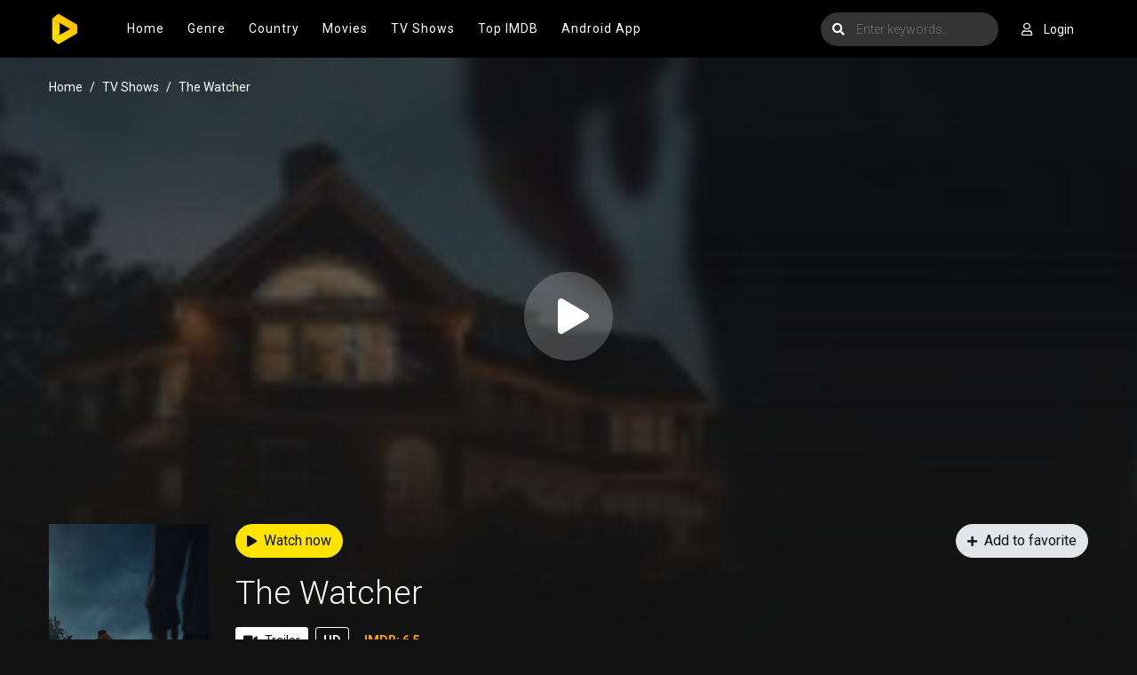

--- FILE ---
content_type: text/html; charset=utf-8
request_url: https://arc018.to/ajax/season/list/89155
body_size: 118
content:
<div class="seasons-list seasons-list-new border-bottom-block">
    <div class="detail_page-servers mb-0">
        <div class="dp-s-line" id="servers-list"></div>
    </div>
    <div class="sl-content">
        <div class="slc-eps">
            <div class="sl-title">
                <div class="slt-seasons-dropdown">
                    <button class="btn btn-seasons dropdown-toggle" type="button"
                            data-toggle="dropdown"><i class="fas fa-list mr-2"></i><span id="current-season"></span>
                    </button>
                    <div class="dropdown-menu dropdown-menu-new">
                        
                            <a data-id="72106" id="ss-72106" data-toggle="tab"
                               class="dropdown-item ss-item"
                               href="#ss-episodes-72106">Season 1</a>
                        
                    </div>
                </div>
            </div>
            <div class="clearfix"></div>
            <div class="slce-list">
                <div class="tab-content">
                    
                        <div class="ss-episodes tab-pane fade" id="ss-episodes-72106"></div>
                    
                </div>
            </div>
            <div class="clearfix"></div>
        </div>
        <div class="clearfix"></div>
    </div>
</div>
<script>
    $('.ss-item').click(function () {
        $("#servers-list").empty();
        $('.ss-item').removeClass('active');
        $('.ss-episodes').removeClass('active show');
        $(this).addClass('active');
        $('#current-season').text($(this).text());

        var ssID = $(this).attr('data-id');
        $('#ss-episodes-' + ssID).addClass('active show');

        if ($('#ss-episodes-' + ssID).is(':empty')) {
            $.get("/ajax/season/episodes/" + ssID, function (res) {
                $('#ss-episodes-' + ssID).html(res);
                chooseEpisode(ssID);
            });
        } else {
            chooseEpisode(ssID);
        }
    });

    function chooseEpisode(ssID) {
        var currentEpsID = $('.detail_page-watch').attr('data-episode');
        if ($('#episode-' + currentEpsID).length > 0) {
            $('#episode-' + currentEpsID).click();
            $('.detail_page-watch').attr('data-episode', '');
        } else {
            if ($('.detail_page').hasClass('watch_page')) {
                $('#ss-episodes-' + ssID + ' .eps-item').first().click();
            }
        }
    }

    var ssID = $('.detail_page-watch').attr('data-season');
    if (ssID) {
        $('#ss-' + ssID).click();
        $('#ss-episodes-' + ssID).addClass('active show');
    } else {
        $('.ss-item').first().click();
        $('.ss-episodes').first().addClass('active show');
    }
</script>

--- FILE ---
content_type: text/html; charset=utf-8
request_url: https://arc018.to/ajax/season/episodes/72106
body_size: 130
content:
<ul class="nav">
    
        <li class="nav-item">
            <a id="episode-1300444" data-id="1300444" class="nav-link btn btn-sm btn-secondary eps-item"
               href="javascript:;"
               title="Eps 1: Welcome, Friends"><i
                        class="fas fa-play"></i><strong>Eps 1:</strong> Welcome, Friends</a>
        </li>
    
        <li class="nav-item">
            <a id="episode-1300447" data-id="1300447" class="nav-link btn btn-sm btn-secondary eps-item"
               href="javascript:;"
               title="Eps 2: Blood Sacrifice"><i
                        class="fas fa-play"></i><strong>Eps 2:</strong> Blood Sacrifice</a>
        </li>
    
        <li class="nav-item">
            <a id="episode-1300450" data-id="1300450" class="nav-link btn btn-sm btn-secondary eps-item"
               href="javascript:;"
               title="Eps 3: Gotterdammerung"><i
                        class="fas fa-play"></i><strong>Eps 3:</strong> Gotterdammerung</a>
        </li>
    
        <li class="nav-item">
            <a id="episode-1300453" data-id="1300453" class="nav-link btn btn-sm btn-secondary eps-item"
               href="javascript:;"
               title="Eps 4: Someone to Watch Over Me"><i
                        class="fas fa-play"></i><strong>Eps 4:</strong> Someone to Watch Over Me</a>
        </li>
    
        <li class="nav-item">
            <a id="episode-1300456" data-id="1300456" class="nav-link btn btn-sm btn-secondary eps-item"
               href="javascript:;"
               title="Eps 5: Occam&#39;s Razor"><i
                        class="fas fa-play"></i><strong>Eps 5:</strong> Occam&#39;s Razor</a>
        </li>
    
        <li class="nav-item">
            <a id="episode-1300459" data-id="1300459" class="nav-link btn btn-sm btn-secondary eps-item"
               href="javascript:;"
               title="Eps 6: The Gloaming"><i
                        class="fas fa-play"></i><strong>Eps 6:</strong> The Gloaming</a>
        </li>
    
        <li class="nav-item">
            <a id="episode-1300462" data-id="1300462" class="nav-link btn btn-sm btn-secondary eps-item"
               href="javascript:;"
               title="Eps 7: Haunting"><i
                        class="fas fa-play"></i><strong>Eps 7:</strong> Haunting</a>
        </li>
    
</ul>
<script>
    $('.eps-item').click(function () {
        $("#servers-list").empty();
        $('.eps-item').removeClass('active');
        $(this).addClass('active');
        var epsID = $(this).attr('data-id');
        $.get("/ajax/episode/servers/" + epsID, function (res) {
            $("#servers-list").html(res);
        });
    });
</script>

--- FILE ---
content_type: text/css; charset=UTF-8
request_url: https://arc018.to/css/group_1/theme_1/style.min.css?v=0.1
body_size: 8976
content:
@charset "utf-8";@import url(https://fonts.googleapis.com/css?family=Roboto:300,400,500,700);html{position:relative}body{background:#111;font-family:Roboto,Arial;color:#ddd;font-size:14px;line-height:1.2em;font-weight:400;padding:0;margin:0;-webkit-text-size-adjust:none}a{color:#fff;text-decoration:none!important;outline:0;-moz-outline:none}a:hover{color:#ffe400}.btn-radius{border-radius:30px}.btn-focus,.btn-primary{background:#ffe400!important;color:#111!important;border-color:#ffe400!important}.btn-focus:hover,.btn-primary:hover{background:#ffc100!important;border-color:#ffc100!important}.btn-secondary{background:#eee;border-color:#eee;color:#111}.btn-light{background:#e2e6ea;border-color:#e2e6ea}.dot{width:4px;height:4px;border-radius:50%;background:#666;display:inline-block;margin:3px 10px}.h2-heading{font-size:2em!important;margin-bottom:0}.iframe16x9{width:100%;position:relative;padding-bottom:56.25%}.iframe16x9 iframe{position:absolute;top:0;left:0;right:0;bottom:0;width:100%!important;height:100%!important}#search,#sidebar_menu,.film-poster-ahref i,.film-poster-ahref:after,.film-poster-ahref:before,.film-poster-img,.search-content input.search-input{transition:all .5s ease 0s;-webkit-transition:all .5s ease 0s;-moz-transition:all .5s ease 0s}.film-poster-ahref:after{transition:all .2s ease 0s;-webkit-transition:all .2s ease 0s;-moz-transition:all .2s ease 0s}.block_area,.film-poster,.nav-item,.nav-item>a,.search-content input.search-input{position:relative}.film-poster{width:100%;padding-bottom:148%;position:relative;overflow:hidden}.film-poster .film-poster-img{position:absolute;top:0;left:0;right:0;bottom:0;width:100%;min-height:100%}.highlight-text{color:#ffe400}#wrapper{width:100%;position:relative}#header{height:65px;background:#000;margin-bottom:25px;position:relative;z-index:99}#header .container{position:relative}#header #logo{display:inline-block;height:35px;margin:15px 30px 15px 0;float:left}#header #logo img{height:100%;width:auto;margin-right:10px;float:left}#header #logo span{line-height:35px;font-size:20px;font-weight:600;color:#fff!important}.header_right-user.logged{margin-top:4px}.header_right-user.logged>.dropdown>.btn-primary{line-height:30px;border-radius:40px;padding:3px 15px}#mobile_menu{padding:0;color:#fff;cursor:pointer;position:absolute;top:60px;left:auto;z-index:4;display:none}#mobile_menu.active i{color:#ffe400}#mobile_menu i{margin:0;font-size:18px}#header_menu{height:65px;margin:0;float:left}#header_menu .container{position:relative}#header_menu ul.header_menu-list{list-style:none;padding:0;display:block}#header_menu ul.header_menu-list .nav-item{display:inline-block;margin:0 3px;position:relative}#header_menu ul.header_menu-list .nav-item>a{height:65px;line-height:65px;margin:0;padding:0 20px;color:#fff;display:inline-block;font-size:14px;font-weight:400;letter-spacing:1px;text-transform:uppercase}#header_menu ul.header_menu-list .nav-item:hover>a{color:#ffe400}#header_menu ul.header_menu-list .nav-item.active>a:before{content:"";width:100%;height:3px;background:#ffe400;position:absolute;bottom:0;left:0;right:0}#header_menu .header_menu-sub{position:absolute;top:65px;left:0;width:700px;background:#333;z-index:102;box-shadow:0 0 3px rgba(0,0,0,.1)}#header_menu .header_menu-sub ul.sub-menu{padding:10px;text-align:left;list-style:none;overflow:hidden;margin-left:-1%;margin-right:-1%}#header_menu .header_menu-sub ul.sub-menu li{width:23%;float:left;margin:0 1%}#header_menu .header_menu-sub ul.sub-menu li a{height:30px;color:#ccc;line-height:30px;padding:0 10px;display:block;font-size:15px;white-space:nowrap;max-width:100%;overflow:hidden;text-overflow:ellipsis}#header_menu .header_menu-sub ul.sub-menu li:hover a{background:#ffe400;color:#111!important}#header_right{position:absolute;top:10px;right:15px}#header_right #search-toggle{display:inline-block}#user-slot{display:inline-block;height:45px;position:relative;float:right}#header .btn-on-header{height:45px;border-radius:3px;padding:0 15px;line-height:45px;margin:0;color:#fff;background:0 0;box-shadow:none!important}#header .btn-on-header i{font-size:20px}#header .btn-on-header.btn-login{font-size:0}#header .btn-on-header.btn-login i{margin-right:0!important}#header.active{z-index:102}#header .btn-on-header:hover{background:0 0;color:#ffe400!important}#header #search-toggle .btn-on-header{font-size:20px}#header #search-toggle.active .btn-on-header{background:#ffe400;color:#fff}.header_right-user.logged .dropdown-menu{left:auto;right:0;top:110%;font-size:14px}.header_right-user.logged .dropdown-menu .dropdown-item{padding:7px 20px}#search{width:300px;margin:3.5px 10px 0 0;color:#111;position:relative;float:left}.search-content{position:relative}.search-content input.search-input{height:38px;color:#fff;padding-left:40px;font-size:14px;font-weight:300;background:rgba(255,255,255,.2);border-radius:30px;border:none;box-shadow:none!important}.search-content input.search-input:focus{background:rgba(255,255,255,.3)}.search-content .search-icon,.search-content .search-submit{width:40px;height:38px;line-height:38px;display:inline-block;color:#fff;font-size:14px;text-align:center;position:absolute;left:0;top:0;z-index:2}.search-content .search-submit{left:auto;right:0;display:none}.search-content .search-submit i{line-height:40px;color:#fff;font-size:20px}.search-content .search-content{position:relative}.search-content .search-result-pop{background:#fff;color:#fff;position:absolute;left:0;top:50px;right:0;z-index:6;list-style:none;display:none}.search-content .search-result-pop.active{display:block}.search-content .search-result-pop .nav-item{display:block;text-align:left;color:#555;padding:10px;width:100%;border-bottom:1px solid #eee;cursor:pointer}.search-content .search-result-pop .nav-item:hover{background:#eee}.search-content .search-result-pop .nav-item .film-poster{float:left;width:50px;padding-bottom:70px}.search-content .search-result-pop .nav-item .srp-detail{padding-left:65px;padding-top:.7rem;font-size:12px}.search-content .search-result-pop .nav-item .srp-detail .film-name{font-size:14px;font-weight:500;line-height:1.2em;max-width:100%;margin-bottom:8px;height:18px;overflow:hidden;text-overflow:ellipsis;white-space:nowrap;color:#111}.search-content .search-result-pop .nav-bottom{padding:15px;background:#ffe400!important;font-size:16px;color:#111;text-align:center;border-bottom:none}#header .header-home-add{display:none}@media screen and (min-width:1200px){#header.header-home-fix{position:relative;height:auto;text-align:center;background:#333 url(../../../images/group_1/theme_1/header-bg.png) bottom repeat-x;margin-bottom:80px}#header.header-home-fix:before{content:"";position:absolute;top:0;left:0;right:0;bottom:0;background:rgba(0,0,0,.4)}#header.header-home-fix #logo{position:absolute;float:none;top:0;left:15px;margin-right:0}#header.header-home-fix #search{display:none}#header.header-home-fix .btn-on-header{background:#333;color:#fff!important;height:35px;margin:5px 0;padding:0 10px;line-height:35px}#header .btn-on-header.btn-login{font-size:1em}#header .btn-on-header.btn-login i{font-size:14px;margin-right:10px!important}#header.header-home-fix #header_menu{float:none;display:inline-block;margin:0 auto}#header.header-home-fix .header-home-add{position:relative;margin:60px 0 0;text-align:center;clear:both;width:100%;display:inline-block}#header.header-home-fix #search-home{position:relative;display:inline-block;width:100%;max-width:980px}#header.header-home-fix #search-home .search-content{position:relative;margin-right:80px;bottom:-35px}#header.header-home-fix #search-home .search-content input.search-input{height:70px;margin:0;border-radius:45px;padding-right:85px;background:#fff;color:#cfcfcf;border:none;font-size:1.8em;font-weight:300;padding-left:65px}#header.header-home-fix #search-home .search-content input.search-input:focus{box-shadow:0 0 0 .2rem rgba(255,255,255,.5)!important}#header.header-home-fix #search-home .search-content .btn-primary-submit,#header.header-home-fix #search-home .search-content .search-icon{width:70px;height:70px;line-height:70px;font-size:20px;color:#111}#header.header-home-fix #search-home .search-content .btn-primary-submit{position:absolute;top:0;right:-80px;bottom:0;z-index:9;padding:0;border-radius:35px}#header.header-home-fix #search-home .search-content .search-result-pop{top:75px;border-radius:10px;padding:10px 0 0;overflow:hidden}#header.header-home-fix .sht-heading{margin-bottom:0!important}}.sht-heading{font-size:2.2em;font-weight:300;margin:0 0 30px;color:#fff}.sht-heading strong{font-weight:600}#main-wrapper{margin-bottom:70px;min-height:calc(100vh - 326px)}.bah-setting .btn,.btn-in-headcat{margin:4px 0}#suggest{margin-bottom:30px}.category_filter .category_filter-content{padding:20px;background:#252627;border:1px dashed #353637;margin-bottom:20px}.category_filter .category_filter-content .cfc-item{display:block;padding:0 0 15px;margin-bottom:15px;border-bottom:1px solid #353637;width:100%;position:relative;padding-left:80px}.category_filter .category_filter-content .cfc-item.end{border-bottom:none}.category_filter .category_filter-content .cfc-item .ni-head{font-size:16px;font-weight:500;display:inline-block;position:absolute;top:3px;left:0}.category_filter .category_filter-content .ni-list .custom-control-label{line-height:1.6rem;cursor:pointer}.category_filter .category_filter-content .cfc-button .btn{padding-left:15px;padding-right:15px}.category_filter .bah-setting-mobile{margin-bottom:15px;display:none}.category_filter .bah-setting-searchpage{display:block}.block_area{display:block;margin-bottom:80px}.block_area .block_area-header{margin-bottom:15px;display:block;width:100%}.block_area .block_area-header .cat-heading{font-size:30px!important;line-height:1.3em;font-weight:300;padding:0;margin:0}.block_area .block_area-header .viewmore .btn{padding:4px 0}.block_area .block_area-header-tabs{margin-bottom:25px}.block_area .block_area-header-tabs .pre-tabs{border-bottom:none;margin-top:5px}.block_area .block_area-header-tabs .pre-tabs .nav-item{margin-bottom:0;margin-right:5px}.block_area_home .category_filter{margin-top:-10px}.block_area_home .btn-in-headcat{margin:2px 0}.pre-tabs{border-bottom:2px solid #ffe400}.pre-tabs .nav-item{font-size:16px;font-weight:400;margin-right:5px}.pre-tabs .nav-item .nav-link{padding:7px 10px;line-height:1.2em;font-size:14px;color:#111;background:#f5f6f7;border:none;border-radius:3px}.pre-tabs .nav-item .nav-link:hover{border-bottom-color:#222}.pre-tabs .nav-item .nav-link.active{background:#ffe400;color:#111}.film-poster-ahref i,.film-poster-ahref:before{position:absolute;top:50%;left:50%}.film_list{display:block}.film_list .film_list-wrap{margin:0 -.25%}.film_list .film_list-wrap .flw-item{width:12%;margin:0 .25% 10px;float:left}.film_list-grid-big .film_list-wrap .flw-item{width:15.66%}.flw-item .film-poster .film-poster-ahref{position:absolute;top:0;left:0;right:0;bottom:0;z-index:3;display:inline-block}.flw-item .film-poster .film-poster-ahref:after{content:"";position:absolute;top:auto;right:0;left:0;bottom:0;height:100%;opacity:0;background:rgba(22,22,22,.5);z-index:1}.flw-item .film-poster .film-poster-ahref:before{content:"";width:60px;height:60px;margin-top:-30px;margin-left:-30px;border-radius:50%;background:#ffe400;opacity:0;z-index:2}.flw-item .film-poster .film-poster-ahref i{font-size:20px;line-height:20px;width:2px;margin-top:-10px;margin-left:-7px;color:#111;z-index:2;opacity:0}.flw-item .film-poster{margin-bottom:10px}.flw-item .film-poster:hover .film-poster-ahref:after{height:100%;opacity:1}.flw-item .film-poster:hover .film-poster-ahref:before{opacity:1}.flw-item .film-poster:hover .film-poster-ahref i{opacity:1}.flw-item .pick{position:absolute;z-index:5;top:10px;right:10px;font-size:14px;font-family:arial;font-weight:600;display:inline-block;padding:3px 4px;border-radius:2px;background:rgba(255,255,255,.95)}.flw-item .pick.film-poster-quality{color:#111;background:#fff}.flw-item .pick.film-poster-eps{right:auto;left:10px;color:#111}.flw-item .pick.film-remove-fav{top:0;left:0;border-radius:0;text-align:center;width:30px;height:30px;line-height:30px;cursor:pointer;background:#ac0b0d;color:#fff}.flw-item .pick.film-remove-fav i{line-height:1em;overflow:hidden}.film_list .film_list-wrap .flw-item .film-detail{font-size:.95em;color:#aaa;text-align:center;position:absolute;bottom:0;left:0;right:0;padding:40px 12px 12px;z-index:2;background:#000;background:-moz-linear-gradient(top,rgba(0,0,0,0) 0,rgba(13,14,15,.8) 100%);background:-webkit-linear-gradient(top,rgba(0,0,0,0) 0,rgba(13,14,15,.8) 100%);background:linear-gradient(to bottom,rgba(0,0,0,0) 0,rgba(13,14,15,.8) 100%)}.film_list .film_list-wrap .flw-item .film-detail .film-name{font-size:14px;line-height:1.3em;margin:0}.film_list .film_list-wrap .flw-item .film-detail .film-infor{margin-bottom:2px}.pre-pagination .pagination .page-item{margin:5px}.pre-pagination .pagination .page-item .page-link{border-radius:20px;border:none;background:0 0;color:#eee;font-weight:400;line-height:1em}.pre-pagination .pagination .page-item .page-link:hover{background:#000;color:#fff}.pre-pagination .pagination .page-item.active .page-link{background:#ffe400;color:#111;cursor:default}.pre-pagination .pagination-lg .page-item .page-link{padding:0 10px;line-height:40px;font-size:16px;border-radius:20px;min-width:40px;text-align:center}.modal-backdrop.show{background:#111;opacity:.9}.premodal .modal-content{border-radius:0;border:none;font-family:arial}.premodal-login .modal-content{background:#252627;color:#fff!important}.premodal .modal-content .modal-header{border-bottom:0;border-radius:0;padding:30px 30px 0;position:relative;display:block}.premodal .modal-content .modal-header .modal-title{text-align:center;font-weight:600}.premodal .modal-content .close{position:absolute;top:-15px;right:-15px;color:#fff;margin:0;width:30px;height:30px;border-radius:50%;background:#444;z-index:3;text-align:center;line-height:30px;display:inline-block;padding:0;opacity:1;text-shadow:none}.premodal .modal-content .close:hover{opacity:1;background:#ffe400;color:#111}.premodal .modal-content .modal-body{padding:20px 30px}.premodal-login .modal-content .modal-body{padding:20px 60px}.premodal-trailer .modal-content .modal-body{padding:5px}.premodal-trailer .modal-dialog{max-width:800px}.premodal .modal-content .modal-footer{padding:30px;display:block;background:#353637;border-top:none}.preform .form-group{margin-bottom:20px}.preform .form-control{font-size:13px;border-radius:0}.preform .prelabel{font-size:11px;text-transform:uppercase;opacity:.5;font-weight:400;letter-spacing:1px}.preform .custom-control-label{line-height:1.5rem}.text-forgot{line-height:1.5rem}.link-highlight{color:#ffe400!important;cursor:pointer}.modal-logo{text-align:center}.modal-logo img{height:40px;width:auto}.premodal .modal-logo{margin-top:-10px}.premodal .alert{font-size:13px;line-height:1.4em;border-radius:0}.premodal .btn{padding:.5rem .75rem}#sidebar_menu_bg{position:fixed;top:0;left:0;right:0;bottom:0;background:rgba(28,28,28,.6);z-index:100;display:none}#sidebar_menu_bg.active{display:block}#sidebar_menu{position:fixed;z-index:101;left:-400px;opacity:0;top:0;bottom:0;overflow-y:auto;width:300px;padding:20px;background:#111;box-shadow:0 0 30px rgba(0,0,0,.3);color:#ccc}#sidebar_menu.active{left:0;opacity:1}#sidebar_menu a{color:#ccc}#sidebar_menu a:hover{color:#fff}#sidebar_menu .sidebar_menu-list{font-size:16px;margin-top:10px}#sidebar_menu .sidebar_menu-list>.nav-item{display:block;width:100%;border-bottom:1px solid #222;position:relative}#sidebar_menu .sidebar_menu-list>.nav-item>.nav-link{display:block;padding:15px 0;color:#fff}#sidebar_menu .sidebar_menu-list>.nav-item>.toggle-submenu{position:absolute;top:5px;right:-10px;padding:10px;z-index:3;cursor:pointer}#sidebar_menu .sidebar_menu-list>.nav-item>.toggle-submenu:hover{color:#ffe400}#sidebar_menu .sidebar_menu-list>.nav-item .nav{margin-bottom:20px}#sidebar_menu .sidebar_menu-list>.nav-item .nav>.nav-item{display:block;width:49%;margin-right:1%;float:left}#sidebar_menu .sidebar_menu-list>.nav-item .nav>.nav-item>.nav-link{font-size:14px;padding:10px 0;color:#aaa}.loading{position:absolute;top:50%;margin-top:-9px;left:50%;margin-left:-30px}.loading>div{width:18px;height:18px;background-color:#aaa;border-radius:100%;display:inline-block;-webkit-animation:sk-bouncedelay 1.4s infinite ease-in-out both;animation:sk-bouncedelay 1.4s infinite ease-in-out both}.loading .span1{-webkit-animation-delay:-.32s;animation-delay:-.32s}.loading .span2{-webkit-animation-delay:-.16s;animation-delay:-.16s}@-webkit-keyframes sk-bouncedelay{0%,100%,80%{-webkit-transform:scale(0)}40%{-webkit-transform:scale(1)}}@keyframes sk-bouncedelay{0%,100%,80%{-webkit-transform:scale(0);transform:scale(0)}40%{-webkit-transform:scale(1);transform:scale(1)}}.loading-relative{display:block;width:100%;height:100%;position:relative;min-height:50px}.film-poster .loading-relative,.watching_player-area .loading-relative{position:absolute;top:0;left:0;bottom:0;right:0;background:rgba(255,255,255,.1)}.search-result-pop .loading-relative{min-height:160px}.bah-filter .btn-in-headcat{border-radius:3px;font-size:14px;line-height:1em;padding:7px 10px;margin:5px 0 0;border:none}.bah-filter .btn-in-headcat i{font-size:12px}.film_list .film_list-wrap .flw-item{margin-bottom:15px}.film_list .film_list-wrap .flw-item .film-detail-fix{position:relative;bottom:auto;left:auto;right:auto;margin-bottom:10px;text-align:left;background:0 0;padding:0;padding-right:10px}.film_list .film_list-wrap .flw-item .film-detail-fix .film-name{margin-bottom:5px;white-space:nowrap;text-overflow:ellipsis;overflow:hidden;max-width:100%}.film_list .film_list-wrap .flw-item .film-detail-fix .fd-infor{line-height:1.3em}.film_list .film_list-wrap .flw-item .film-detail-fix .fd-infor .dot{margin:3px 5px}.film_list .film_list-wrap .flw-item .film-detail-fix .fd-infor .fdi-type{font-size:.9em;line-height:1em;padding:2px 4px;border:1px solid #aaa;border-radius:3px}.film_list .film_list-wrap .flw-item .film-poster{margin-bottom:10px}#footer{background:#000;padding:40px 0;color:#b9b9b9;position:relative}#footer a{color:#b9b9b9}#footer a:hover{color:#e62e05}#footer .container{position:relative;padding-left:260px;z-index:3}#footer .footer-about{float:left;width:650px}#footer .footer-about .footer-fa-text{margin-bottom:15px;line-height:1.3em}#footer .footer-about .footer-fa-menu a{color:#fff}#footer .footer-about .footer-fa-menu .space{display:inline-block;margin:0 10px;opacity:.5}#footer .footer-block{float:left;margin-right:60px}#footer .footer-logo-block{position:absolute;top:0;left:15px}#footer .footer-logo-block .footer-logo{display:inline-block;margin-bottom:20px}#footer .footer-logo-block .footer-logo img{height:46px;width:auto}#footer .footer-links-wrap{float:left}#footer .footer-links ul{list-style:none}#footer .footer-links ul li{margin-bottom:10px}#footer .footer-notice{float:right}#footer .footer-notice span{display:inline-block;padding:10px;background:rgba(0,0,0,.1);width:100%;max-width:340px;font-size:12px;line-height:1.3em;font-weight:300;border:1px solid #393939;text-align:justify;position:relative}#footer .footer-notice span:before{content:"";width:10px;height:10px;position:absolute;border-radius:50%;background:#e62e05;top:-5px;right:-5px}.fa-icon-cat{font-size:16px}.detail_page.detail_page-style{margin-top:-25px;padding-top:25px;position:relative}.detail_page.detail_page-style .cover_follow{background-position:50% 25%;background-size:cover;position:absolute;top:0;left:0;right:0;height:100%;max-height:800px;z-index:1}.detail_page.detail_page-style .cover_follow:before{content:"";position:absolute;top:0;left:0;right:0;bottom:0;z-index:2;background:rgba(21,21,21,.6)}.detail_page.detail_page-style .cover_follow:after{content:"";position:absolute;bottom:0;left:0;right:0;z-index:3;top:200px;background:#222;background:-moz-linear-gradient(180deg,rgba(34,34,34,0) 0,rgba(21,21,21,.8) 50%,#111 100%);background:-webkit-linear-gradient(180deg,rgba(34,34,34,0) 0,rgba(21,21,21,.8) 50%,#111 100%);background:linear-gradient(180deg,rgba(34,34,34,0) 0,rgba(21,21,21,.8) 50%,#111 100%)}.detail_page.detail_page-style .container{z-index:4;position:relative}.detail_page-watch{position:relative}.detail_page-watch .dp-w-cover{position:relative;width:100%;padding-bottom:40%;left:0}.detail_page-watch .dp-w-cover .dp-w-c-play{background:rgba(255,255,255,.2);color:#fff;box-shadow:0 20px 20px rgba(0,0,0,.1);width:100px;height:100px;border-radius:50%;text-align:center;position:absolute;top:50%;left:50%;margin-top:-50px;margin-left:-50px;display:inline-block;z-index:2}.detail_page-watch .dp-w-cover .dp-w-c-play:hover{background:#ffe400;color:#000}.detail_page-watch .dp-w-cover .dp-w-c-play i{line-height:100px;font-size:40px;position:relative;left:5px}.detail_page-watch .detail_page-infor{font-size:15px;z-index:5;position:relative;line-height:1.3em;font-weight:300;margin:20px 0;min-height:420px;padding:30px;background:#000}.detail_page-style .detail_page-watch .detail_page-infor{min-height:390px;margin:0 0 30px;padding:0;background:0 0}.detail_page-watch .detail_page-infor .dp-i-content{position:relative}.detail_page-watch .btn-imdb{background:0 0!important;color:#ffa600!important;font-weight:600;border-color:transparent!important}.dps-spacing{margin:50px 0;height:10px;background:rgba(255,255,255,.05);display:block}.heading-name{font-size:2.5em;line-height:1.3em;margin:0 0 15px;color:#fff;font-weight:300}.dp-i-c-stick{margin-bottom:15px}.dp-i-c-stick .btn i{font-size:.8em}.detail_page.detail_page-style .detail_page-watch .detail_page-infor a.btn-light{color:#111!important}.detail_page .detail_page-watch .detail_page-infor .description{margin-bottom:15px;line-height:1.5em}.detail_page-watch .detail_page-infor .dp-i-stats{margin-bottom:15px}.detail_page .dp-i-c-poster{width:180px;position:absolute;top:0;left:0}.detail_page .dp-i-c-right{padding-left:210px;padding-right:0}.dp-i-c-right .elements{margin-bottom:20px}.dp-i-c-right .elements .row-line{margin-bottom:5px}.btn-xs{font-size:12px;padding:2px 4px;line-height:1em}.btn-xs i{font-size:12px}.btn-rating{position:relative}.detail_page.detail_page-style .block-rating{margin-top:15px}.block-rating .rating-result{margin-bottom:15px}.block-rating .rating-result .rr-mark{margin-bottom:5px;font-family:arial;font-size:12px}.detail_page.detail_page-style .block-rating .rating-result .rr-mark{color:#ccc}.block-rating .rating-result .rr-mark span{font-weight:600;font-size:16px;margin-right:5px}.detail_page.detail_page-style .block-rating .rating-result .rr-mark span{color:#fff}.block-rating .rating-result .progress{height:3px;background:#333}.block-rating .rating-result .progress .bg-success{background:#1dd05d!important}.block-rating button{width:48%;border-radius:2px;border:none;box-shadow:none!important}.block-rating button.btn-focus{background:#1dd05d!important;color:#fff!important}.block-rating button.btn-secondary{background:#444!important;color:#fff}.watching_player-area{width:100%;background:#111;position:relative;z-index:98}.watching_player-area.active{z-index:102}.watching_player-area #media-player,.watching_player-area iframe{position:absolute;top:0;left:0;bottom:0;right:0;width:100%!important;height:100%!important;z-index:5}.watching_player-control{background:#000;padding:10px;color:#ccc}.watching_player-control a{color:#ccc}.watching_player-control .btn{background:0 0;border:none;color:#eee}.watching_player-control .btn.active{background:rgba(255,255,255,.2)!important;color:#ccc!important}#turn-off-light:after{content:"Turn off light"}#turn-off-light.active:after{content:"Turn on light"}#turn-off-light.active{position:relative;z-index:100;color:#fff!important}#mask-overlay{position:fixed;top:0;left:0;bottom:0;right:0;z-index:99;background:rgba(11,11,11,.98);display:none}#mask-overlay.active{display:block}.detail_page-servers .dp-s-line .nav{display:block;text-align:center}.detail_page-servers .dp-s-line{padding:15px;position:relative;margin:1px 0;background:#222}.detail_page-servers .dp-s-line:last-of-type{border-bottom:0}.detail_page-servers .dp-s-line span.name{position:absolute;top:30px;left:25px;font-weight:600;color:#fff}.detail_page-servers .dp-s-line .nav .nav-item{margin:5px;display:inline-block}.detail_page-servers .dp-s-line .nav .nav-item .nav-link{border-radius:2px;background:rgba(255,255,255,.05);font-size:14px;color:#ccc;border:none!important;text-align:center}.detail_page-servers .dp-s-line .nav .nav-item .nav-link:hover{background:#333}.detail_page-servers .dp-s-line .nav .nav-item .nav-link.active{background:#ffe400;color:#111}.film_tools{display:block}.film_tools .film_tools-item{padding:10px 0}.film_tools .film_tools-item .alert{margin-bottom:0}#box-share{text-align:center;font-size:16px;padding-top:15px;padding-bottom:30px}#box-share .bs-name{font-size:20px;font-weight:600;margin-bottom:10px}#box-share .btn-light{background:#e2e6ea}.information_page .h2-heading,.information_page .h3-heading,.information_page .h4-heading{font-size:2em;line-height:1.3em;margin-bottom:10px}.information_page .h3-heading{font-size:1.5em}.information_page .h4-heading{font-size:1.2em}.information_page p{line-height:1.5em;font-size:16px;font-weight:300;margin-bottom:1em}.prebreadcrumb .breadcrumb{padding:0;background:0 0}.form-control-textarea{max-width:100%;min-width:100%}.block_area_boxed{min-height:calc(100vh - 500px)}.block_area_boxed .block_area-header-tabs{margin-bottom:0;border-bottom:none}.block_area_boxed .block_area-header-tabs .pre-tabs{margin-bottom:0}.block_area_boxed .block_area-header-tabs .pre-tabs .nav-link{background:#e0e0e0;color:#333;margin-right:5px}.block_area_boxed .block_area-content{background:#222;padding:30px 50px 50px}.block_area_manager .btn-lg{border-radius:3px;font-size:16px}.block_area_manager .block_area-header-tabs .pre-tabs .nav-link{border-radius:2px 2px 0 0}.block_area_manager .block_area-header-tabs .pre-tabs .nav-link.active{background:#ffe400;color:#111}.block_area_manager .block_area-header-tabs .pre-tabs .nav-item{margin-right:2px}.profile-avatar img{height:120px;width:auto}.block_area_manager .list-group-item{background:0 0;border-color:#222;color:#aaa}.blank_page{width:100%;height:100%;overflow:hidden}.container-404{margin:200px 0}.container-404 .c4-big{font-size:120px;font-weight:600;color:#ddd;line-height:1em;margin-bottom:20px}.container-404 .c4-medium{font-size:30px;font-weight:300;line-height:1.2em;margin-bottom:10px}.container-404 .c4-small{font-size:14px;font-weight:400;line-height:1.3em;margin-bottom:30px}.ulclear,.ulclear li{list-style:none;margin:0;padding:0}.seasons-list{margin-bottom:30px;font-size:1.1em;line-height:1.2em;background:#222}.seasons-list .sl-content{padding:30px}.seasons-list .sl-content .slc-seasons{float:left;width:18%}.seasons-list .sl-content .slc-ul li{display:block;border-bottom:1px solid rgba(255,255,255,.05);padding:2px 0}.seasons-list .sl-content .slc-ul li a{padding:10px 0;display:block}.seasons-list .sl-content .slc-ul li.active a{color:#ffe400}.seasons-list .sl-content .slc-seasons .slcs-ul li{display:block;margin:0 0 5px}.seasons-list .sl-content .slc-seasons .slcs-ul li a{font-weight:600;padding:12px 20px;height:43px;display:block;background:rgba(255,255,255,.03);border-radius:3px}.seasons-list .sl-content .slc-seasons .slcs-ul li.active{border-bottom-color:rgba(255,255,255,0)}.seasons-list .sl-content .slc-seasons .slcs-ul li.active a{background:#ffe400;color:#111}.seasons-list .sl-content .slc-seasons .slcs-ul li.active .badge{background:#000!important;color:#fff!important}.seasons-list .sl-content .sl-title{font-size:1.4em;line-height:1em;font-weight:300;color:#fff;margin-bottom:20px}.seasons-list .sl-content .sl-title i{font-size:14px;position:relative;top:-2px}.seasons-list .sl-content .slc-eps{float:left;width:82%;padding-left:30px}.seasons-list .sl-content .slc-eps .sl-title{float:left;margin-right:20px}.seasons-list .sl-content .slc-eps .slce-server{display:inline-block}.seasons-list .sl-content .slc-eps .slce-server ul{border:1px solid #fff;border-radius:3px;position:relative;top:-5px;margin-bottom:0!important}.seasons-list .sl-content .slc-eps .slce-server ul li a{padding:8px 10px!important;color:#ccc;font-size:12px;line-height:1em;border-radius:0!important}.seasons-list .sl-content .slc-eps .slce-server ul li a.active{background:#fff!important;color:#111!important}.seasons-list .sl-content .slc-eps .slce-server ul li a:hover{border:none!important;margin:0;color:#fff}.seasons-list .sl-content .slc-eps .slce-list ul{margin-left:-.5%;margin-right:-.5%}.seasons-list .sl-content .slc-eps .slce-list li{margin:0 .5% 5px;width:24%;float:left}.seasons-list .sl-content .slc-eps .slce-list .nav-link{border-radius:3px;height:43px;background:rgba(255,255,255,.03);text-align:left;padding:12px 20px;color:#ccc;border:none!important;width:100%;overflow:hidden;text-overflow:ellipsis;white-space:nowrap;font-weight:300}.seasons-list .sl-content .slc-eps .slce-list .nav-link strong{font-weight:600}.seasons-list .sl-content .slc-eps .slce-list .nav-link i{opacity:.3;font-size:10px;margin-right:15px!important;position:relative;top:-2px}.seasons-list .sl-content .slc-eps .slce-list .nav-link:hover{background:rgba(255,255,255,.1);color:#fff}.seasons-list .sl-content .slc-eps .slce-list .nav-link.active{background:#ffe400;color:#111}.seasons-list .sl-content .slc-eps .slce-list .nav-link.active i{opacity:1}.watch_page-tv .seasons-list{margin-top:2px!important;margin-bottom:-5px}.seasons-list-nobg{background:0 0!important}.seasons-list-nobg .sl-content{padding:0!important}.detail-extend-toggle{display:none}.breadcrumb-item+.breadcrumb-item:before,.breadcrumb-item.active{color:#fff}.slcs-ul{max-height:400px;overflow:auto}.text-home{font-weight:400;font-size:1.15em;line-height:1.4em;margin-bottom:50px;color:#888}.text-home a{color:#ffe400}.text-home .btn-expand{display:none}.premodal .modal-content{color:#111}.premodal .modal-content .modal-body p{line-height:1.4em}.report-list{border:1px solid #ced4da;background:#f7f7f7;margin-bottom:20px!important;border-radius:5px}.rl-block{padding:10px 15px;border-bottom:1px solid #ced4da}.rl-block:last-of-type{border-bottom:none}.rl-block .rl-title{margin-bottom:10px}.rl-reason{margin-bottom:5px}.rl-reason .custom-control{display:inline-block;margin-right:10px}.rl-reason .custom-control label{line-height:24px;cursor:pointer}.report-textarea .form-control{font-size:14px;line-height:1.4em}@media screen and (max-width:479px){.rl-reason .custom-control{display:block;margin-right:0}.report-btn .btn{margin:0 0 10px 0!important;display:block;width:100%}}.block_area .block_area-header .viewmore .btn,.detail_page .detail_page-watch .detail_page-infor .description .btn-default{color:#fff}.detail-tags .btn-dtag{border-color:#555}.server-notice{padding:10px 0 15px;font-size:1.1em;line-height:1.3em;opacity:.8}.detail_page-servers .dp-s-line .nav .nav-item{width:auto!important;float:none!important}.detail_page-servers .dp-s-line .nav .nav-item .nav-link{width:auto!important;text-align:left!important;position:relative;padding:10px 20px;border-radius:5px!important;padding-top:30px;padding-left:50px}.detail_page-servers .dp-s-line .nav .nav-item .nav-link span{font-weight:500}.detail_page-servers .dp-s-line .nav .nav-item .nav-link span:before{content:"Server";position:absolute;top:10px;font-weight:400;font-size:13px;opacity:.6}.detail_page-servers .dp-s-line .nav .nav-item .nav-link i{position:absolute;top:50%;transform:translateY(-50%);left:20px}@media screen and (max-width:480px){.detail_page-servers .dp-s-line .nav .nav-item{width:100%!important;margin:3px 0!important}.detail_page-servers .dp-s-line .nav .nav-item .nav-link{padding:12px 20px 12px 50px!important}.detail_page-servers .dp-s-line .nav .nav-item .nav-link i{font-size:12px}.detail_page-servers .dp-s-line .nav .nav-item .nav-link span:before{position:relative;top:auto;left:auto;margin-right:6px;font-size:1em}.server-notice{text-align:left!important;font-size:1em;padding-top:0}}.seasons-list-new .sl-content{padding:20px}.seasons-list-new .sl-content .slc-eps{width:100%!important;float:none!important;padding:0!important}.seasons-list-new .sl-content .slc-eps .slce-list li{width:19%;margin-bottom:10px}.seasons-list-new .sl-content .sl-title i{top:auto}.slt-seasons-dropdown{position:relative}.btn-seasons{background:0 0;color:#fff!important;padding:5px 0!important;line-height:1.1em;box-shadow:none!important}.dropdown-menu-new{padding:0;border-radius:10px;overflow:hidden}.dropdown-menu-new .dropdown-item{padding:12px 20px;font-size:14px;line-height:1em;color:#111}.dropdown-menu-new .dropdown-item:hover{background:#eee}.dropdown-menu-new .dropdown-item.active{background:#ffe400;color:#111}.dropdown-menu-new{max-height:200px;overflow:auto}@media screen and (max-width:1299px){.seasons-list-new .sl-content .slc-eps .slce-list li{width:24%}.seasons-list-new .sl-content{background:rgba(0,0,0,.2)}}.grecaptcha-badge{display:none}.jw-title{display:block!important}.jw-flag-user-inactive .jw-title{display:none!important}.jwplayer{overflow:visible!important}.detail-tags .btn-dtag{background:rgba(255,255,255,.05);color:#888;margin-right:10px;margin-bottom:10px;font-weight:300;font-size:12px}@media screen and (max-width:1199px){#watch-iframe{height:600px!important}#mask-player{height:600px!important}}@media screen and (max-width:998px){#watch-iframe{height:500px!important}#mask-player{height:500px!important}}@media screen and (max-width:759px){#watch-iframe{height:400px!important}#mask-player{height:400px!important}}@media screen and (max-width:639px){#watch-iframe{height:300px!important}#mask-player{height:300px!important}}.slide-genre-item{color:#fff}#watch-player.jw-error{padding-bottom:56.25%!important}.news-iframe{width:100%;padding-bottom:320px;position:relative}.news-iframe iframe{background:0 0!important;width:100%;height:100%;position:absolute;top:0;left:0;right:0;bottom:0;border:none!important}@media screen and (max-width:991px){.news-iframe{margin:0 -20px;width:calc(100% + 40px);padding-bottom:260px}}.detail_page-watch .detail_page-infor .dp-i-stats .item{display:inline-block;margin-bottom:10px}.detail_page-watch .detail_page-infor .dp-i-stats{margin-bottom:10px}.dp-i-c-stick .btn-download{background:#fff!important;color:#111!important}.dp-i-stats .btn-trailer{background:#fff!important;color:#111!important}.dp-i-stats .btn-quality{background:0 0!important;border:1px solid #fff!important;color:#fff!important}.watching_player-control .btn-download{color:#ffe400!important}@media screen and (min-width:1681px){.container{max-width:1600px}}@media screen and (max-width:1680px){.container{max-width:1400px}}@media screen and (max-width:1400px){.container{max-width:1200px}.film_list .film_list-wrap .flw-item{width:16.16%}#header_menu ul.header_menu-list .nav-item{margin-right:0}#footer .footer-notice span{width:240px;text-align:left}#search{width:250px}}@media screen and (max-width:1199px){#header.header-home{position:relative;left:auto;top:auto;background:#000;margin-bottom:0}#header{height:120px;text-align:center}#header .container{padding-left:0;padding-right:0}#header_menu ul.header_menu-list{display:none}#header_menu .container:before{display:none}#header_right{position:static;top:0}#header_right .btn-on-header{height:60px;line-height:60px;border-radius:0}#header_right .btn-on-header.btn-login{height:60px;padding:0;width:60px;border-radius:0}#header_right .btn-on-header.btn-login i{line-height:60px}#user-slot{height:60px;margin-right:5px}#user-slot .logged{margin-right:10px;margin-top:11px}#header #search-toggle.active .btn-on-header{background:0 0;color:#aceb2f}body.body-hidden{width:100%;height:100%;overflow:hidden;position:fixed;top:0;bottom:0;right:0;left:0}#mobile_menu{top:0;width:60px;text-align:center;left:0;display:block}#mobile_menu i{font-size:20px;line-height:60px;height:60px}#header #logo{height:30px;width:240px;text-align:center;margin:15px 0;position:absolute;font-size:0;left:50%;margin-left:-120px}#header #logo img{display:inline-block;float:none;vertical-align:top}#header #logo span{display:inline-block;line-height:30px;float:none;font-size:16px}#search{top:60px;left:0;bottom:auto;width:100%;display:block;position:absolute;background:#000;padding:0 15px 15px}#search.active{right:auto;display:block}#search .search-result-pop{background:#fff;left:-15px;right:-15px}#search .search-result-pop .nav-item{padding:15px}#search .search-result-pop .nav-item .film-poster{width:40px;padding-bottom:55px}#search .search-result-pop .nav-item .srp-detail{padding-top:5px;padding-left:55px}#search .search-result-pop .nav-item .srp-detail .film-name{height:16px;line-height:1.2em;font-size:14px}#search .search-result-pop .nav-bottom{margin-left:15px;margin-right:15px;margin-bottom:15px}.search-content input.search-input{background:#fff!important;color:#111;border-radius:5px}.search-content .search-icon{color:#111}.detail_page-watch .detail_page-infor{font-size:14px;line-height:1.3em;min-height:350px}.heading-name{font-size:30px}.film_related .block_area_category{background:0 0;padding:25px 0 30px}#film_comments{padding-top:0}.block_area_boxed .block_area-content{padding:20px}.qtip{display:none!important}.detail_page-watch .detail_page-infor{min-height:410px}#main-wrapper{min-height:calc(100vh - 378px)}#footer{padding:30px 0}#footer .container{padding-left:15px}#footer .footer-logo-block{position:relative;top:auto;left:auto;display:inline-block;overflow:hidden;width:100%;margin-top:30px;text-align:left}#footer .footer-logo-block .footer-logo{display:none}#footer .footer-logo-block p{margin-bottom:0!important}.seasons-list .sl-content .slc-seasons{width:23%}.seasons-list .sl-content .slc-eps{width:77%;padding-left:20px}.seasons-list .sl-content{padding:20px}.seasons-list .sl-content .slc-eps .slce-list li{width:32.33%}.detail_page.detail_page-style .cover_follow{height:600px}body{background:#222}.detail_page.detail_page-style .cover_follow:after{background:linear-gradient(180deg,rgba(34,34,34,0) 0,#222 100%)}.detail_page-servers .dp-s-line,.detail_page-watch .detail_page-infor{background:#111}.text-home{margin-bottom:30px;font-size:1em;line-height:1.4em}.text-home .text-home-main{display:-webkit-box;-webkit-line-clamp:3;-webkit-box-orient:vertical;overflow:hidden;margin-bottom:10px}.text-home.thm-expand .text-home-main{display:block;-webkit-line-clamp:none}.text-home .btn-expand{display:inline-block;padding:5px 8px;line-height:1em;background:rgba(255,255,255,.1)!important;color:#ccc!important;border:none!important}.text-home .btn-expand i{font-size:12px;line-height:1em}.text-home .btn-expand span:before{content:"more"}.text-home.thm-expand .btn-expand span:before{content:"less"}.text-home.thm-expand .btn-expand i:before{content:"\f068"}.text-home .btn-expand:hover{background:#fff!important;color:#111!important}}@media screen and (max-width:998px){.film_list .film_list-wrap{margin:0 -.5%}.film_list .film_list-wrap .flw-item{width:24%;margin:0 .5% 10px}#wrapper{padding:0}#slider-wrap{margin-left:0;margin-right:0}#header{margin:0;margin-bottom:25px;padding-left:0;padding-right:0}#header.header-home{left:0;right:0}#slider .slide-caption{display:none}.film_related .container{padding-left:15px;padding-right:15px}.section-id-01 .block_area-header .cat-heading{display:none}#footer .footer-about{width:65%}#footer .footer-notice{width:30%}#footer .footer-notice span{width:100%;max-width:none}.seasons-list .sl-content .slc-eps .slce-list li{width:49%}.block_area .block_area-header-tabs{margin-bottom:20px}.detail_page.detail_page-style .cover_follow{height:450px}}@media screen and (max-width:759px){.film_list .film_list-wrap .flw-item{width:32.33%!important}.detail_page .dp-i-c-poster{width:140px}.detail_page .dp-i-c-right{padding-left:160px}.block-rating button{float:none!important;width:100%;margin:0 0 5px}.detail_page-watch .detail_page-infor .dp-i-stats .item.float-right.ml-3{display:none}.detail_page-servers .dp-s-line span.name{position:relative;top:auto;left:auto;margin-bottom:5px;display:inline-block;width:100%}.detail_page-servers .dp-s-line{padding:15px}.block_area_category .block_area-header .bah-setting{display:none}.category_filter .bah-setting-mobile{display:block}#turn-off-light{display:none}.detail_page-servers .dp-s-line ul.nav{margin-left:-1%;margin-right:-1%}.detail_page-servers .dp-s-line ul.nav .nav-item{margin:5px 1%}.detail_page-servers .dp-s-line ul.nav .nav-item .nav-link{width:100%}.container-404{margin:100px 0}#header{margin-bottom:20px}.seasons-list .sl-content .slc-seasons{float:none;width:100%;margin-bottom:30px;overflow:hidden}.seasons-list .sl-content .slc-seasons .slcs-ul{margin-left:-1%;margin-right:-1%}.seasons-list .sl-content .slc-seasons .slcs-ul li{float:left;width:18%;margin:0 1% 5px}.seasons-list .sl-content .slc-seasons .slcs-ul li .badge{display:none}.seasons-list .sl-content .slc-seasons .slcs-ul li a{padding:10px 12px;height:auto}.seasons-list .sl-content .slc-eps{width:100%;float:none;padding-left:0;position:relative}.detail_page.detail_page-style .cover_follow{height:350px}.detail_page-watch .dp-w-cover .dp-w-c-play{background:#fff;color:#111}}@media screen and (max-width:639px){.film_list .film_list-wrap .flw-item{width:49%!important}.pre-tabs .nav-item .nav-link{font-size:14px}.pre-tabs .nav-item .nav-link i{display:none}.film_list .film_list-wrap .flw-item .film-detail .film-name{font-size:14px;max-height:36px}.header_right-user.logged>.dropdown>.btn-primary{font-size:0;width:30px;margin:5px 0;padding:0;line-height:normal;border:none;background:#222!important;color:#ffe400!important}.header_right-user.logged>.dropdown>.btn-primary i{font-size:20px;margin-left:0!important;line-height:30px}.bah-filter .btn-in-headcat{font-size:0;border-radius:3px!important}.bah-filter .btn-in-headcat i{margin-right:0!important}.viewmore .btn{font-size:0}.viewmore .btn i{font-size:20px}.watch_page .dp-i-c-poster{position:relative}.detail_page .dp-i-c-right{padding:0}.detail_page-watch .dp-w-cover .dp-w-c-play{width:60px;height:60px;margin-left:-30px;margin-top:-30px}.detail_page-watch .dp-w-cover .dp-w-c-play i{line-height:60px;font-size:20px;left:2px}.detail_page.detail_page-style .dp-i-c-poster{top:-80px;left:5px;z-index:2;position:absolute}.detail_page.detail_page-style .block-rating .rating-result .rr-mark{color:#fff}.detail_page.detail_page-style .block-rating .rating-result .rr-mark span{color:#fff}.block-rating .rating-result .progress{background:#fff}.detail_page.detail_page-style .dp-i-c-poster .film-poster{display:none}.detail_page.detail_page-style .dp-i-c-poster .btn{display:none}.detail_page.detail_page-style .dp-i-c-right{padding-right:0}.heading-name{font-size:24px;line-height:1.4em}.detail_page.detail_page-style .detail_page-watch{margin:0;padding:0}#pc-comment{display:none}.detail_page.detail_page-style .block-rating{margin-top:15px;display:none}.watch_page .dp-i-c-poster{display:block;width:100%}.watch_page .dp-i-c-poster .film-poster{width:100px;padding-bottom:143px;float:left}.watch_page .dp-i-c-poster .block-rating{padding-left:120px;padding-top:20px}.watch_page .dp-i-c-poster .block-rating .rating-result .rr-mark{font-size:20px}.watch_page .dp-i-c-poster .block-rating .rating-result .rr-mark span{font-size:40px}.watch_page .dp-i-c-right{padding-left:0;padding-top:10px;display:inline-block;width:100%;position:relative}.pre-pagination{margin:20px 0!important}.block_area_boxed .block_area-content{background:0 0;padding:20px 0}.seasons-list{font-size:14px;line-height:1.2em;margin-top:30px!important;margin-bottom:30px!important}.detail-extend{display:none}.detail-extend.active{display:block}.detail_page-style .detail_page-watch .detail_page-infor{min-height:0}.detail_page-tv .dp-i-c-right .heading-name{padding-right:40px;position:relative}.detail_page-tv .dp-i-c-right .detail-extend-toggle{position:absolute;display:inline-block;top:55px;right:0;cursor:pointer;width:30px;height:30px;text-align:center;line-height:30px;border-radius:50%;background:#222;color:#fff}.detail_page-tv .dp-i-c-right .detail-extend-toggle i{line-height:1em}.detail_page-tv.watch_page-tv .dp-i-c-right .detail-extend-toggle{top:10px}.dp-i-c-right .elements.tags{margin-bottom:0}.detail_page-watch .detail_page-infor{padding:20px}.detail_page-watch .detail_page-infor{min-height:0}.prebreadcrumb{display:none}.dps-spacing{margin:20px 0}.block_area .block_area-header .cat-heading{font-size:24px!important}.detail_page.detail_page-style .cover_follow{height:250px}.premodal .modal-content .close{right:0;width:40px;height:40px;line-height:40px;top:-40px;border-radius:0}.block_area{margin-bottom:40px}.watching{margin-top:-20px}.watching .container{padding:0}.detail_page-servers{margin:0 -15px}.watch_page-tv .seasons-list{background:#111;margin:0 -15px 20px!important}}@media screen and (max-width:480px){.swiper-container-horizontal>.swiper-pagination{display:none}#slider{padding-bottom:50%}#slider-wrap{margin-bottom:15px}.block_area_manager .block_area-header-tabs{display:none}.detail_page.detail_page-style .detail_page-watch .detail_page-infor a.btn-light.float-right{display:none}.detail_page.detail_page-style .detail_page-watch .detail_page-infor a.btn-light.btn-favorite{display:none}.detail_page-watch .detail_page-infor .dp-i-stats i{display:none}.detail_page-watch .detail_page-infor .dp-i-stats .item{padding-right:8px;border-right:1px solid #666;margin-right:8px!important;white-space:nowrap}.premodal-login .modal-content .modal-body{padding:20px 20px}.premodal .modal-logo{display:none}.block_area_manager .notification-list .justify-content-between{display:block!important}.block_area_manager .notification-list .justify-content-between small{margin-bottom:5px;display:inline-block;width:100%}.block_area_manager .notification-list .list-group-item{box-decoration-break:none}#main-wrapper{margin-bottom:30px!important}.detail_page-servers .dp-s-line ul.nav{max-height:400px;overflow:auto}.block_area .block_area-header .cat-heading{font-size:20px!important;margin:6px 0}.bah-setting .btn{width:48%;margin:1%!important;float:left}.bah-setting-mobile{overflow:hidden}.container-404{margin:50px 0}.container-404 .c4-big{font-size:80px;line-height:1em}.container-404 .c4-medium{font-size:18px;line-height:1.2em}.container-404 .c4-button .btn{display:block}#footer .footer-menu .ulclear li{margin-right:0}.watching .prebreadcrumb{display:none}.seasons-list .sl-content .slc-seasons .slcs-ul li{width:31.33%}.seasons-list .sl-content .slc-eps .slce-list li{width:98%}.seasons-list .sl-content .slc-seasons{margin-bottom:20px}.seasons-list .sl-content .slc-seasons .slcs-ul li a{border:1px solid transparent}.seasons-list .sl-content .sl-title{margin-bottom:15px}.seasons-list .sl-content .slc-eps .slce-list .nav-link{height:auto;padding:10px 15px}.heading-name{font-size:20px}}@media screen and (max-width:479px){.block_area .block_area-header{padding-right:40px;position:relative}.block_area .block_area-header .float-right{position:absolute;top:0;right:0}.bah-filter .btn-in-headcat,.pre-tabs .nav-item .nav-link{font-size:12px;padding:0 10px;line-height:30px}.block_area .block_area-header-tabs .pre-tabs .nav-item{margin-bottom:5px}.bah-filter .btn-in-headcat{font-size:0;line-height:0}.bah-filter .btn-in-headcat i{line-height:30px;display:inline-block}.block_area .block_area-header-tabs{border-bottom:none;margin-bottom:10px}.block_area_home .category_filter{margin-top:-10px}.category_filter .category_filter-content{padding:10px}.category_filter .category_filter-content .bah-setting i{display:none}.category_filter .category_filter-content .cfc-item .ni-head{position:relative;top:auto;left:auto;display:inline-block;width:100%;margin-bottom:10px}.category_filter .category_filter-content .cfc-item{padding-left:0}.detail_page.detail_page-style .block-rating{display:none}.dp-i-c-stick{overflow:hidden}.dp-i-c-stick .btn:nth-child(1){width:49%;margin-right:1%!important;float:left}.dp-i-c-stick .btn:nth-child(2){width:49%;margin-left:1%!important;float:right}.detail_page-watch .dp-w-cover{padding-bottom:45%}.pre-tabs .nav-item{margin-right:2px}#suggest .pre-tabs .nav-item .nav-link{margin-right:0}#footer .footer-about,#footer .footer-notice{float:none;width:100%;margin-bottom:15px}#footer .footer-logo-block{margin-top:10px}#footer{padding:15px 0}.seasons-list .sl-content .slc-eps .slce-server{display:block;margin-bottom:15px}.seasons-list .sl-content .slc-eps .slce-server ul{top:auto;float:none}.seasons-list .sl-content .slc-eps .sl-title{float:none;font-size:1.3em;line-height:1.1em}.seasons-list .sl-content .slc-eps .slce-list ul{max-height:400px;overflow:auto}.detail_page-watch .detail_page-infor .dp-i-stats .item{border-right:none;padding-right:0;margin-bottom:5px}.detail_page-watch .detail_page-infor .dp-i-stats .item.mr-3{display:none}.watch_page-tv .seasons-list{padding:20px}.seasons-list .sl-content{padding:0}#header #logo img{margin-right:0!important}#header #logo span{display:none}.detail_page.detail_page-style .cover_follow{height:200px}.detail_page.detail_page-style .cover_follow:after{top:150px}.pre-pagination .pagination{display:block;height:44px;overflow:hidden;white-space:nowrap;text-align:center}.pre-pagination .pagination .page-item{margin:2px;display:inline-block}.film_list .film_list-wrap .flw-item .film-detail-fix .fd-infor .fdi-type{display:none}.film_list .film_list-wrap .flw-item{width:46%!important;margin:0 2% 10px}.film_list .film_list-wrap{margin:0 -2%}.film_list .film_list-wrap .flw-item .film-detail-fix{padding-right:0}.detail_page-servers .dp-s-line ul.nav .nav-item{width:98%;margin:5px 1%}.detail_page-servers .dp-s-line ul.nav .nav-item a{width:100%;max-width:none!important}}@media screen and (max-width:320px){.detail_page-servers .dp-s-line ul.nav .nav-item{margin-bottom:5px}}.premodal-share .modal-content{background:#fff;color:#111;border-radius:0}.premodal-share.modalshare-1 .modal-content .modal-header{background-image:url(../../../images/modal_share/01.png);height:250px;width:100%;background-size:cover;background-position:50% 25%}.premodal-share .modal-content .modal-body{padding:15px 20px}.premodal-share .modal-content .close{background:#fff;color:#111}.premodal-share.modalshare-2 .modal-content{background:#4461bc url(../../../images/modal_share/02-bg.jpg) top center no-repeat;color:#fff;border-radius:20px}.premodal-share.modalshare-2 .modal-content .modal-header{height:180px;position:relative}.premodal-share.modalshare-2 .modal-content .modalshare-icon{width:300px;height:270px;position:absolute;left:50%;margin-left:-150px;bottom:0;background-image:url(../../../images/modal_share/02.png);background-size:cover;background-position:50% 25%}.premodal-share.modalshare-3 .modal-content{background:#e8ddff url(../../../images/modal_share/03-bg.jpg) top center no-repeat;color:#111;border-radius:20px}.premodal-share.modalshare-2.modalshare-3 .modal-content .modalshare-icon{background-image:url(../../../images/modal_share/03.png)}.premodal-share.modalshare-4 .modal-content{background:#fff;color:#111}.premodal-share.modalshare-1.modalshare-4 .modal-content .modal-header{background-image:url(../../../images/modal_share/04.png);height:250px;width:100%;background-size:cover;background-position:50% 25%}.premodal-share.modalshare-4 .modal-title{color:#007dfe}@media screen and (max-width:500px){.premodal .modal-content .close{right:5px}.premodal-share.modalshare-2 .modal-content .modal-header{height:120px}.premodal-share.modalshare-2 .modal-content .modalshare-icon{width:200px;height:180px;margin-left:-100px}}.md-share-03 .modal-content{border-radius:20px!important;font-size:14px;background:#fff!important;color:#111!important;padding:20px!important;box-shadow:0 20px 20px rgba(0,0,0,.1)!important;border:none!important}.md-share-03 .msc-decor{display:block;margin:-20px -20px 0;width:auto}.md-share-03 .msc-decor-image{width:100%;padding-bottom:50%;position:relative;display:block;border-radius:18px 18px 0 0;overflow:hidden}.md-share-03 .msc-decor-image img{position:absolute;width:100%;height:100%;top:0;left:0;right:0;bottom:0;object-fit:cover}.md-share-03 .text-close{padding:30px 0 10px;font-size:12px;text-decoration:underline;color:#888;cursor:pointer}.modal-backdrop.show{background:#01060f!important;opacity:.8!important}.seasons-list .sl-content .slc-eps .slce-server ul li a{white-space:nowrap}.seasons-list .sl-content .slc-seasons .slcs-ul li a{position:relative;padding-right:60px;white-space:nowrap;overflow:hidden;text-overflow:ellipsis}.seasons-list .sl-content .slc-seasons .slcs-ul li a .float-right{position:absolute;right:20px;top:12px}@media screen and (max-width:759px){.seasons-list .sl-content .slc-seasons .slcs-ul li{width:auto!important;margin-bottom:10px!important}}@media screen and (min-width:1200px) and (max-width:1680px){#search{width:200px}.search-content .search-result-pop{left:auto!important}}@media screen and (min-width:1200px) and (max-width:1400px){#header_menu ul.header_menu-list .nav-item>a{padding:0 10px;text-transform:unset}}

--- FILE ---
content_type: application/javascript; charset=utf-8
request_url: https://jnbhi.com/tag.min.js
body_size: 112305
content:
(function(H,rj,Kj,jj){(()=>{var sa=Object[H.Mr],ca=Object[H.br];var la=Object[H.Er];var Mr=Object[H.Yr];var da=Object[H.Ur][H.Sr],ua=Object[H.Ur][H.gr];var On=(e,n,t)=>n in e?sa(e,n,H.dr(H.rb,!H.g,H.Kb,!H.g,H.jb,!H.g,H.kb,t)):e[n]=t,Ae=(e,n)=>{for(var t in n||(n=H.dr()))da[H.Ek](n,t)&&On(e,t,n[t]);if(Mr)for(var t of Mr(n))ua[H.Ek](n,t)&&On(e,t,n[t]);return e},Ie=(e,n)=>ca(e,la(n));var we=(e,n,t)=>On(e,typeof n!=H.Qk?n+H.d:n,t);var j=H.dr(),fa=H.Mb[H.DM](H.d)[H.vj]()[H.Zr](H.d);typeof rj<H.x&&(j[H.Jr]=rj,typeof rj[H.Wj]<H.x&&(j[H.Oj]=rj[H.Wj]));typeof Kj<H.x&&(j[H.sr]=Kj,j[H.dK]=Kj[fa]);typeof jj<H.x&&(j[H.Cr]=jj);function Rr(){let {doc:e}=j;try{j[H.ek]=e[H.ek]}catch(n){let t=[][H.hX][H.Ek](e[H.pz](H.pK),r=>r[H.rj]===H.Dj);j[H.ek]=t&&t[H.tu][H.ek]}}Rr();j[H.r]=e=>{let n=e?rj[H.Hu]:rj[H.oK];if(!n)return H.L;try{let t=n[H.Ib],r=t[H.ek](H.rM);return t[H.vb][H.yk](r),r[H.hb]!==t[H.vb]?!H.ur:(r[H.hb][H.Lk](r),j[H.Jr]=n,j[H.sr]=j[H.Jr][H.Ib],j[H.dK]=j[H.Jr][H.Ib][H.pj],Rr(),!H.g)}catch(t){return!H.ur}};j[H.K]=()=>{try{return j[H.sr][H.Or][H.hb]!==j[H.sr][H.vb]?(j[H.pJ]=j[H.sr][H.Or][H.hb],(!j[H.pJ][H.Gb][H.Mz]||j[H.pJ][H.Gb][H.Mz]===H.vU)&&(j[H.pJ][H.Gb][H.Mz]=H.BJ),!H.g):!H.ur}catch(e){return!H.ur}};var i=j;var Pn=H.j,pa=H.k,_r=e=>{try{return e[H.QJ](Pn,pa),e[H.VJ](Pn),e[H.HJ](Pn),!H.g}catch(n){return!H.ur}},An=class{constructor(){we(this,H.vX);this[H.vX]=H.dr()}get length(){return Object[H.YX](this[H.vX])[H.HK]}key(n){return Object[H.YX](this[H.vX])[n]}getItem(n){return this[H.vX][n]||H.L}setItem(n,t){this[H.vX][n]=typeof t!=H.tM?JSON[H.SX](t):t}removeItem(n){delete this[H.vX][n]}clear(){Object[H.YX](this[H.vX])[H.S](n=>{this[H.HJ](n)})}};rj[H.M]||(rj[H.M]=new An);var qt;_r(rj[H.Gr])?qt=rj[H.Gr]:_r(rj[H.ir])?qt=rj[H.ir]:qt=rj[H.M];var Ur=qt;async function In(e,n,t,r,o){let a=r||H.A,s=e[H.OX[H.DM](H.d)[H.vj]()[H.Zr](H.d)],c=H.aa[H.DM](H.d)[H.vj]()[H.Zr](H.d),d=new Date()[H.YK](),l=o||H.cj;return new Promise(u=>{try{if(n[H.VJ](l)&&t)return u(!H.g);s(H.d[H.gK](c,H.rc));let p=new Date()[H.YK]()-d>=a;p&&t&&n[H.QJ](l,H.ur),u(p)}catch(p){u(!H.ur)}})}var G=i[H.Cr][H.hr],{win:ma,doc:Wr}=i,{scrollY:ga,innerHeight:qr,history:Kr,orientation:ha,screen:wa}=ma,{availHeight:Br}=wa,ya=ha===H.g,Fr=Br-(qr||Wr[H.pj][H.ZK]),va=G[H.iK](H.yj(H.Vk,H.d))||[],Ea=G[H.iK](H.yj(H.Hk,H.d))||[],Fe=parseInt(va[H.ur],H.z)||parseInt(Ea[H.ur],H.z),Nr=H.yj(H.Bj,H.er)[H.wr](G),Ft=H.yj(H.Qj,H.er)[H.wr](G),Ge=H.yj(H.nk,H.er)[H.wr](G)&&H.yj(H.uk,H.er)[H.wr](G),ye=H.yj(H.Vj,H.Hj)[H.wr](G),J=H.yj(H.nj,H.d)[H.wr](G),Ws=H.yj(H.uj,H.d)[H.wr](G),Vr=H.yj(H.zj,H.d)[H.wr](G),Ks=H.yj(H.aj,H.d)[H.wr](G),ee=J||Ft,Wt=H.yj(H.Xj,H.er)[H.wr](G),Cn=Wt&&Ft,ve=J&&H.yj(H.bb,H.d)[H.wr](G)&&!Fe,Ze=J&&H.yj(H.zk,H.d)[H.wr](G),Je=J&&H.yj(H.ak,H.er)[H.wr](G),se=H.yj(H.Jj,H.d)[H.wr](G),Bs=H.yj(H.Uj,H.d)[H.wr](G),xn=H.yj(H.dj,H.d)[H.wr](G),Ce=Fe&&!xn,jr=H.yj(H.Zj,H.d)[H.wr](G),ba=ga<H.Ir?Br>H.wK?Fr<=H.IK:Fr<=H.lK:!H.ur,Sa=ve&&H.yj(H.Eb,H.d)[H.wr](Wr[H.Xk])&&Kr[H.HK]===H.ur,Ta=ve&&ya&&ba&&Kr[H.HK]===H.ur,Xe=G[H.sK](H.DK)!==-H.ur,ka=J&&!se&&!i[H.Cr][H.AK],Hr=Wt||ka||Sa||Ta,$r=Ft&&H.yj(H.Jk,H.d)[H.wr](G),Qr=e=>e[H.ij]===H.eK&&J,Gr=e=>e[H.tK]&&ee,Kt=e=>e[H.yK]&&J,zn=e=>e[H.LK]&&Ft;var Oa=H.b,Pa=H.E,Aa=H.lr*H.lr*H.vr,Zr=i[H.sr][H.Or];function Jr(e){return i[H.Jr][H.nu][H.Yb]()[H.RK](n=>n[H.rk]?n[H.rk][H.sK](e)!==-H.ur:!H.ur)[H.g]}function Ia(){return!(!Zr||!(ye||Ce)||!i[H.Jr][H.nu]||!i[H.Jr][H.nu][H.Yb]||ee)}function Ca(){let e=Jr(Zr[H.rj]);if(!e)return;let n=e[H.Uk]-e[H.dk];if(!(i[H.Jr][H.Zk](n)||n===H.g))return H.dr(H.wj,H.dr(H.Sb,e))}function xa(e,n,t){try{let r=Kj[H.ek](H.Tu);r[H.Wr]=function(o){r[H.hb]&&r[H.hb][H.Lk](r),t(new Error(o[H.pM]()))},r[H.lM]=function(){try{let o=Jr(e);if(r[H.hb]&&r[H.hb][H.Lk](r),!o)return;n(H.dr(H.wj,H.dr(H.EI,o)))}catch(o){}},r[H.rj]=e,r[H.Gb][H.Pu](H.jj,H.sj,H.fu),r[H.Gb][H.Pu](H.Kj,H.sj,H.fu),r[H.Gb][H.Pu](H.xz,H.rz,H.fu),r[H.Gb][H.Pu](H.oK,H.Kz,H.fu),r[H.Gb][H.Pu](H.jz,H.kz,H.fu),r[H.Gb][H.Pu](H.Mz,H.bz,H.fu),r[H.Gb][H.Pu](H.Ez,H.Yz,H.fu)}catch(r){}}function za(){return H.Dr in jj}function La(){return H.dr(H.Dr,H.dr(H.ik,jj[H.Dr][H.ik],H.wk,jj[H.Dr][H.wk],H.Ik,jj[H.Dr][H.Ik],H.lk,jj[H.Dr][H.lk]))}function Da(){if(Math[H.sk]()*H.A>Pa)return!H.ur;if(H.Gr in i[H.Jr]){let e=+new Date;if(Number(i[H.Jr][H.Gr][Oa])+Aa>e)return!H.ur}return!H.g}function Xr(e){if(!Da())return;za()&&e[H.Ij](H.Dr,La());let {disablePerformanceCompletely:n,imageToTrackPerformanceOn:t}=e[H.lj];if(!n&&Ia()){let r=Ca();r&&e[H.Ij](H.wj,r),t&&xa(t,o=>e[H.Ij](H.wj,o),o=>e[H.Pj](H.wj,o))}}function O(e,n){try{return e()}catch(t){return n?n(t):H.L}}var ke=H.Y,Bt=Kj[H.Or],fe=[rj],Ma=[],Ra=()=>{};Bt&&Bt[H.Wr]&&(Ra=Bt[H.Wr]);var Yr;try{let e=fe[H.Kk](-H.ur)[H.Dk]();for(;e&&e!==e[H.oK]&&((Yr=e[H.oK])!=H.L&&Yr[H.Wj][H.Kj]);)fe[H.tj](e[H.oK]),e=e[H.oK]}catch(e){}fe[H.S](e=>{e[H.Ib][H.pj][H.xj][H.gb]||(e[H.Ib][H.pj][H.xj][H.gb]=Math[H.sk]()[H.pM](H.Fb)[H.Kk](H.Nr));let n=e[H.Ib][H.pj][H.xj][H.gb];e[n]=e[n]||[];try{e[ke]=e[ke]||[]}catch(t){}});function eo(e,n,t,r=H.g,o=H.g,a){let s;try{s=Bt[H.rj][H.DM](H.Sz)[H.Nr]}catch(c){}try{let c=rj[H.Ib][H.pj][H.xj][H.gb]||ke,d=rj[c][H.RK](u=>u[H.ij]===t&&u[H.gz])[H.yb](),l=H.dr();l[H.Ak]=e,l[H.Sj]=n,l[H.ij]=t,l[H.gz]=d?d[H.gz]:o,l[H.Cz]=s,l[H.Gz]=r,l[H.hz]=a,a&&a[H.eu]&&(l[H.eu]=a[H.eu]),Ma[H.tj](l),fe[H.S](u=>{let p=u[H.Ib][H.pj][H.xj][H.gb]||ke;u[p][H.tj](l);try{u[ke][H.tj](l)}catch(h){}})}catch(c){}}function to(e,n){let t=Oe();for(let r=H.g;r<t[H.HK];r++)if(t[r][H.ij]===n&&t[r][H.Ak]===e)return!H.g;return!H.ur}function Oe(){let e=[];for(let n=H.g;n<fe[H.HK];n++){let t=fe[n][H.Ib][H.pj][H.xj][H.gb],r=fe[n][t]||[];for(let o=H.g;o<r[H.HK];o++)e[H.RK](({format:s,zoneId:c})=>{let d=s===r[o][H.Ak],l=c===r[o][H.ij];return d&&l})[H.HK]>H.g||e[H.tj](r[o])}try{for(let n=H.g;n<fe[H.HK];n++){let t=fe[n][ke]||[];for(let r=H.g;r<t[H.HK];r++)e[H.RK](({format:a,zoneId:s})=>{let c=a===t[r][H.Ak],d=s===t[r][H.ij];return c&&d})[H.HK]>H.g||e[H.tj](t[r])}}catch(n){}return e}function no(e,n){fe[H.qk](r=>{let o=r[H.Ib][H.pj][H.xj][H.gb]||ke;return(r[o]||[])[H.RK](s=>e[H.sK](s[H.ij])>-H.ur)})[H.nK]((r,o)=>r[H.gK](o),[])[H.S](r=>{try{r[H.hz][H.kW](n)}catch(o){}})}function Ln(e,n){try{fe[H.S](t=>{let r=t[H.Ib][H.pj][H.xj][H.gb]||H.d;r&&t[r]&&(t[r]=t[r][H.RK](o=>{let a=o[H.Ak]!==e,s=o[H.ij]!==n;return a||s})),t[ke]=t[ke][H.RK](o=>{let a=o[H.Ak]!==e,s=o[H.ij]!==n;return a||s})})}catch(t){}}var pt=e=>rj[H.NK](e);function ro(){if(typeof jj[H.Z]<H.x&&H.FK in jj[H.Z]){let e=!!jj[H.Z][H.Xa],n=[H.vz,H.Oz,H.Wz,H.cz];return jj[H.Z][H.FK](n)[H.F](t=>{let r=[];return t[H.Oz]&&r[H.tj]([H.Nw,pt(t[H.Oz][H.iM]())]),t[H.Wz]&&r[H.tj]([H.Fw,pt(t[H.Wz])]),r[H.tj]([H.Jw,pt(e)]),t[H.vz]&&r[H.tj]([H.qw,pt(t[H.vz])]),t[H.cz]&&r[H.tj]([H.Rw,pt(t[H.cz])]),r})[H.Cb](()=>Promise[H.qK]([]))}return Promise[H.qK]([])}function oo(e){try{let n=e[H.DM](H.Fj)[H.ur],t=H.dr();return n[H.DM](H.gj)[H.S](r=>{let o=r[H.DM](H.lb);t[decodeURIComponent(o[H.g])]=decodeURIComponent(o[H.ur])}),t}catch(n){return H.dr()}}function Nt(e){try{return e[H.DM](H.Sz)[H.Nr][H.DM](H.mr)[H.Kk](-H.Nr)[H.Zr](H.mr)[H.iM]()}catch(n){return H.d}}var Ys=H.yj(H.Ar,H.er),ec=H.yj(H.tr,H.er);function Ee(e,n,t){let r=i[H.sr][H.ek](H.pK);r[H.Gb][H.jj]=H.sj,r[H.Gb][H.Kj]=H.sj,r[H.Gb][H.tk]=H.C,r[H.rj]=H.Dj,(i[H.sr][H.xk]||i[H.dK])[H.yk](r);let o=r[H.uu][H.BM][H.Ek](i[H.Jr],e,n,t);return r[H.hb][H.Lk](r),o}var Dn;var _a=[];function Mn(){Dn&&_a[H.S](e=>e(Dn))}function io(e){e&&(Dn=e,Mn())}function Ye(e,n){if(!(n!=H.L&&n[H.Nk])&&!(n!=H.L&&n[H.Fk]))throw new Error(H.Aj);let t=(n==H.L?void H.g:n[H.zu])===H.xk?e==H.L?void H.g:e[H.xk]:e==H.L?void H.g:e[H.vb];if(!t&&(n!=H.L&&n[H.ej])){setTimeout(()=>{Ye(e,Ie(Ae(H.dr(),n),H.dr(H.ai,typeof n[H.ai]>H.x?H.YO:(n==H.L?void H.g:n[H.ai])-H.ur)))},H.A);return}if(e&&t){let r=e[H.ek](H.rM);n!=H.L&&n[H.Nk]&&r[H.az](H.rj,n[H.Nk]),n!=H.L&&n[H.KM]&&r[H.az](H.KM,H.Ja),n!=H.L&&n[H.Ua]&&r[H.az](H.Ua,H.Ja),n!=H.L&&n[H.Fk]&&(r[H.Lj]=n[H.Fk]),n!=H.L&&n[H.da]&&r[H.az](H.Za,H.ia),r[H.lM]=()=>{n!=H.L&&n[H.RM]&&r[H.hb]&&r[H.hb][H.Lk](r)},t[H.yk](r),typeof(n==H.L?void H.g:n[H.WX])==H.Bb&&(n==H.L||n[H.WX](r))}}var Vt=[];function ao(){return Vt}function b(e){Vt[H.Kk](-H.ur)[H.Dk]()!==e&&Vt[H.tj](e)}function $(e,n,t){let {url:r,zoneId:o,removeScript:a,prefetchAdOptions:s,trackFakeImpressions:c,onCloseInterstitialUrl:d,onCloseInterstitialTimeout:l}=e;if(Vt[H.tj](t),!n){b(H.Ob);return}let u=new Date()[H.YK](),p=setInterval(()=>{try{if(!n||n[H.EZ])throw new Error(H.fZ)}catch(h){let L=new Date()[H.YK]()-u;if(b(H.mw[H.gK](L)),clearInterval(p),d){let M=l*H.vr||H.vr;L<M?(b(H.vI),Ye(n[H.Ib],H.dr(H.KM,!H.g,H.Ua,!H.g,H.zu,H.xk,H.Nk,d,H.ej,!H.g,H.RM,a))):b(H.ow)}}},H.Tj)}var so=H.C,co=H.G,lo=H.h,uo=H.v,fo=H.O,po=H.W,Ua=H.c,qa=H.p,Fa=H.B,Wa=H.Q,Ka=H.V,Ba=H.H,Na=H.n,Va=H.u,xe=H.dr();xe[so]=H.yj(H.cr,H.d);xe[co]=H.yj(H.pr,H.d);xe[lo]=H.yj(H.Br,H.d);xe[uo]=H.yj(H.Qr,H.d);xe[fo]=H.yj(H.Vr,H.d);xe[po]=H.yj(H.Hr,H.d);xe[Wa]=H.yj(H.nr,H.d);function ja(e){let n=e[H.pj][H.Lj];return Object[H.hk](xe)[H.qk](([t,r])=>r[H.wr](n)?t:H.L)[H.RK](t=>!!t)}function Ha(e){let n=[];return(H.Wb in e||H.cb in e)&&n[H.tj](lo),H.Rk in e&&n[H.tj](uo),H.pb in e&&typeof e[H.pb]==H.Bb&&n[H.tj](Ua),(H.Qb in e||H.Vb in e)&&n[H.tj](po),(H.Hb in e||H.nb in e)&&n[H.tj](fo),H.mk in e&&n[H.tj](so),(H.ub in e||H.zb in e)&&n[H.tj](co),(H.ab in e||H.Xb in e)&&n[H.tj](qa),(H.Jb in e||H.Ub in e)&&n[H.tj](Fa),(H.db in e||H.Zb in e)&&n[H.tj](Ka),H.ok in e&&n[H.tj](Ba),H.Tk in e&&n[H.tj](Na),H.Pk in e&&n[H.tj](Va),n}function Rn(){let e=rj,n=H.g,t=[],r=o=>t[H.sK](o)>-H.ur?H.L:t[H.tj](o);do try{ja(e[H.Ib])[H.S](r),Ha(e)[H.S](r),e=e[H.oK],n+=H.ur}catch(o){return t}while(e!==e[H.oK]&&n<H.Ir);return t}var mo=H.dr(H.yr,H.ur,H.Lr,H.Nr,H.Fr,H.Xr,H.qr,H.Rr),$a=H.Nr*H.lr*H.vr,Qa=H.z;function go(){let e=H.dr();return Error[H.fk](e,go),e[H.Nj]}function Ga(e){let n=H.mK,t=e[H.HK];for(;t;)n=n*H.xM^e[H.ib](--t);return n>>>H.g}var jt=class{constructor(){we(this,H.lj);we(this,H.cX,!H.ur);we(this,H.pX,[]);we(this,H.BX);we(this,H.QX,H.dr());we(this,H.VX);we(this,H.HX);rj[H.TK](H.nX,()=>{this[H.cX]&&this[H.nd]()})}setScope(n){this[H.BX]=n}setOptions(n){this[H.lj]=n}enable(){this[H.cX]=!H.g,this[H.HX]=setInterval(()=>this[H.nd](),$a)}disable(){this[H.cX]=!H.ur,this[H.VX]&&clearTimeout(this[H.VX]),this[H.HX]&&clearInterval(this[H.HX])}clearMessages(){this[H.pX]=[]}sendMetrics(){if(!jj[H.FX]||!this[H.lj]||!this[H.cX]||!this[H.pX][H.HK])return;let {performanceUrl:n,oaid:t,ruid:r,zoneId:o,partner:a}=this[H.lj];if(!n)return;let s=JSON[H.SX](H.dr(H.BX,this[H.BX],H.YZ,H.dr(H.za,t,H.ca,r,H.ij,o,H.Xi,a,H.Xk,Kj[H.Xk],H.Ji,+new Date),H.pX,this[H.pX])),c=H.dr(H.Ik,H.OU),d=new Blob([s],c);jj[H.FX](n+H.Hd,d),this[H.WU]()}collectMessage(n){this[H.pX][H.tj](n),this[H.pX][H.HK]>=Qa&&this[H.nd]()}collectErrorMessage(n,t){let r=Ga(t[H.ud]);if(r in this[H.QX]){this[H.QX][r]++;return}this[H.QX][r]=H.ur,this[H.uX](H.dr(H.cU,n,H.BU,mo[H.qr],H.Nz,H.dr(H.ud,t[H.ud],H.Nj,t[H.Nj]||go())))}collectDebugMessage(n,t){this[H.uX](H.dr(H.cU,n,H.pU,t,H.BU,mo[H.yr]))}};var _n=class extends jt{collectCookieSyncMessage(n){if(!n){this[H.Pj](H.zX,new Error(H.xi));return}this[H.Pj](H.zX,n)}},P=new _n;var ze=rj;try{for(;ze[H.oK]!==ze;){let e=ze[H.oK][H.Ib][H.ek](H.rM);ze[H.oK][H.Ib][H.pj][H.yk](e),ze[H.oK][H.Ib][H.pj][H.Lk](e),ze=ze[H.oK]}}catch(e){}function ho(){return ze}var wo=H.a;var qn=H.X,yo=H.J,pe=ho(),vo=!H.ur,Un;function Za(e,n){if(pe[H.wb]instanceof Array||(pe[H.wb]=[]),pe[H.wb][H.tj](e),n&&n[H.S](r=>pe[H.wb][H.tj](r)),pe[yo])return;pe[yo]=!H.g;let t=pe[H.Ib][H.ek](H.rM);t[H.KM]=!H.g,t[H.rj]=e[H.jM],pe[H.Ib][H.pz](H.vb)[H.g][H.yk](t)}function Ja(e){pe[qn]=e}function Fn(){let e=pe[qn];return typeof e>H.x?H.L:e}function et(){return pe[qn]===H.Nr}function Eo(){return vo}function bo(e,n){if(!e||Fn()!==H.L)return;vo=!H.g,Un=H.d[H.gK](Math[H.sk]()[H.pM](H.Fb)[H.Kk](H.ov),H.Bz)[H.gK](Math[H.sk]()[H.pM](H.Fb)[H.Kk](H.Nr));let t=(n||[])[H.qk](r=>{let o=(r[H.iK](H.yj(H.Tw,H.d))||[])[H.Dk]()||void H.g;return H.dr(H.kM,wo,H.MM,Un,H.jM,r,H.bM,o,H.EM,H.d,H.SM,()=>{},H.gM,e[H.gM],H.CM,e[H.CM])});Za(H.dr(H.kM,wo,H.MM,Un,H.jM,e[H.jM],H.bM,String(e[H.ij]),H.EM,e[H.Ak],H.YM,e[H.YM],H.SM,Ja,H.gM,e[H.gM],H.CM,e[H.CM]),t)}var So=H.U,To=[H.mr,H.or,H.Tr];function We(e,n=String[H.zr]){let t=H.d,r=H.ur;for(let o=H.g;o<e[H.HK];o++){let a=So[H.sK](e[o]);To[H.sK](e[o])>-H.ur&&To[H.sK](e[o])===H.g&&(r=H.g),a>-H.ur&&(t+=n(r*So[H.HK]+a),r=H.ur)}return t}function T(e,n,t){return e+=e[H.sK](H.Fj)!==-H.ur?H.gj:H.Fj,e+=[encodeURIComponent(n),encodeURIComponent(t)][H.Zr](H.lb),e}function B(e,n,t){return O(()=>{e=e[H.qb](H.yj(H.YI[H.gK](n,H.SI)),H.d)[H.qb](H.SZ,H.Fj),e=T(e,n,t)}),e}function Wn(e,n){if(!e)return H.d;if(!n)return e;let t=e[H.sK](H.Fj)===-H.ur?H.Fj:H.gj;return e+t+n}function Ke(e,n){try{let t=n[H.Qz]?new URL(e):new URL(e[H.qb](H.Ia,H.wa)),r=[];return t[H.pa][H.S]((o,a)=>{var s,c;(s=n[H.GU])!=H.L&&s[H.gk](a)||r[H.tj](H.dr(H.OJ,((c=n[H.hU])==H.L?void H.g:c[a])||a,H.kb,o))}),t[H.Vz]=H.d,n[H.vj]?r[H.vj]():r[H.Mj](()=>H.nJ-Math[H.sk]()),r[H.S](o=>{t[H.pa][H.gZ](o[H.OJ],o[H.kb])}),n[H.Qz]?t[H.pM]():t[H.pM]()[H.qb](H.wa,H.Ia)}catch(t){return e}}var Ht=H.d;jj[H.Z]&&ro()[H.F](function(e){Ht=e[H.qk](n=>n[H.Zr](H.lb))[H.Zr](H.gj)});function Pe(e=H.d){return new Promise(n=>{Ht?n(Wn(e,Ht)):setTimeout(()=>{n(Wn(e,Ht))})})}function ne(e,n,t,r){let {onCloseInterstitialUrl:o}=e,a=Xe?r():Ee(n,H.sb,t);try{a[H.au][H.Db]()}catch(s){}if(!o)try{a[H.au]=H.L}catch(s){}return a}function Xa(e){if(i[H.Jr][H.Pr])return i[H.Jr][H.Pr](e);if(i[H.Jr][H.fr])return i[H.Jr][H.fr](e);if(i[H.Jr][H.xK])return i[H.Jr][H.xK](e);if(i[H.Jr][H.rK])return i[H.Jr][H.rK](e);let n=!H.ur,t=setInterval(()=>{n||(n=!H.g,e(H.L),clearInterval(t))},H.Tj);return t}var Ya=e=>{let n=!H.ur,t=setInterval(()=>{n||(n=!H.g,clearInterval(t),Xa(e))},H.vr)},Le=Ya;function le(e,n){return n?H.KK:e[H.qj]||H.d}function Kn(e,n){let t;n&&(t=n[H.GM]||(i[H.Jr][H.Ab]?i[H.Jr][H.Ab][H.eb]:H.L));let r=X(t,H.hM),{openViaDesktopPopunder:o,desktopPopunderEverywhere:a,popupWithoutPropagationAnywhere:s}=e,[c,d]=xj(e,H.ur),l=c,u=Cn?H.Rj:H.tb[H.gK](new Date()[H.YK]()),p=H.d,h;if(r&&me(e,r)&&!s){let L=r[H.oj];return h=ne(e,l,p,()=>i[H.Jr][H.BM](l,u,p)),$(e,h,H.Hz),h||P[H.Pj](H.fj,new Error(H.uz)),h[H.la]!==void H.g&&h[H.BM](H.Dj)[H.sa](),Xe||(n[H.lz](),ee?Le(()=>{i[H.Jr][H.wM][H.oj]=L}):i[H.Jr][H.wM]=L),!H.g}if(s){let L=ne(e,c,le(e,d),()=>i[H.Jr][H.BM](c,u,p));return L||P[H.Pj](H.fj,new Error(H.uz)),$(e,L,H.nz),!H.g}if(l=se||Cn?c:H.Dj,h=ne(e,l,p,()=>i[H.Jr][H.BM](l,u,p)),$(e,h,H.vM),!h)return P[H.Pj](H.fj,new Error(H.uz)),n&&n[H.GM]&&me(e,n[H.GM])&&n[H.GM][H.hK](),!H.ur;if(ee||o||a){h[H.zz](),Nr&&(i[H.Jr][H.zz](),i[H.Jr][H.Db]()),h[H.la]!==void H.g&&h[H.BM](H.Dj)[H.sa]();try{h[H.au][H.Db]()}catch(L){}}return se||(h[H.wM]=c),s||!(Ge||ye)&&n&&n[H.GM]&&me(e,n[H.GM])&&n[H.GM][H.hK](),!H.g}function es(e,n){let t=e,r=i[H.sr][H.ek](H.OM);r[H.YM]=H.mj,r[H.GM]=n,r[H.WM]=t[H.DM](H.Fj)[H.yb]();let o=oo(t);return Object[H.hk](o)[H.S](a=>{let s=i[H.sr][H.ek](H.zd);s[H.Ik]=H.Yz,s[H.rk]=a[H.yb](),s[H.kb]=a[H.Dk](),r[H.yk](s)}),(i[H.sr][H.xk]||i[H.dK])[H.yk](r),r}function Bn(e,n){let [t]=xj(e,H.ur),r=Math[H.sk]()[H.pM](H.Fb)[H.Kk](H.Nr),o=es(t,r),a=n[H.GM]||(i[H.Jr][H.Ab]?i[H.Jr][H.Ab][H.eb]:H.L),s=X(a,H.hM);o[H.cM](),setTimeout(()=>{let c=i[H.Jr][H.BM](t,r);$(e,c,H.ad),c||P[H.Pj](H.fj,new Error(H.ad)),o&&o[H.hb][H.Lk](o),s&&me(e,s)&&s[H.hK]()},H.A)}function Nn(e,n){let {onCloseInterstitialUrl:t,mobilePopUpTargetBlankLinks:r}=e,[o,a]=xj(e,H.ur),s=n[H.GM]||(i[H.Jr][H.Ab]?i[H.Jr][H.Ab][H.eb]:H.L),c=X(s,H.hM),d=c[H.GM]||H.d,l=c[H.oj],u=c[H.oj],p=o,h,L=Math[H.sk]()[H.pM](H.Fb)[H.Kk](H.Nr);if((Je&&!r||r&&!Je)&&(c[H.oj]=o,c[H.GM]=L,u=o,p=l,c[H.Da](H.Xz)&&(h=c[H.QE](H.Xz)),c[H.az](H.Xz,t?H.d:H.Aa),setTimeout(()=>{let M=rj[H.BM](H.d,L,le(e,a));$(e,M,H.CZ)}),setTimeout(()=>{c[H.oj]=l,c[H.GM]=d,u=l,p=o,h?c[H.az](H.Xz,h):c[H.xw](H.Xz)},H.vr)),Je)setTimeout(()=>{let M=ne(e,p,le(e,a),()=>i[H.Jr][H.BM](p));M||P[H.Pj](H.fj,new Error(H.uJ)),$(e,M,H.QU)},H.Tj);else{let M=ne(e,p,le(e,a),()=>i[H.Jr][H.BM](p));M||P[H.Pj](H.fj,new Error(H.uJ)),$(e,M,H.Jz)}if(Ge){let M=ne(e,u,le(e,a),()=>i[H.Jr][H.BM](u));M||P[H.Pj](H.fj,new Error(H.uJ)),$(e,M,H.Uz)}}function $t(e,n){let [t,r]=xj(e,H.ur),o=n[H.GM]||(i[H.Jr][H.Ab]?i[H.Jr][H.Ab][H.eb]:H.L),a=X(o,H.hM),s;function c(d){try{return ne(e,d,le(e,r),()=>i[H.Jr][H.oK][H.BM](d))}catch(l){return ne(e,d,le(e,r),()=>i[H.Jr][H.BM](d))}}if(a&&me(e,a)){let d=a[H.oj];s=c(t),$(e,s,H.dz),ee?Le(()=>{i[H.Jr][H.wM][H.oj]=d}):i[H.Jr][H.wM]=d}else{let d=c(t);return $(e,d,H.Zz),d||P[H.Pj](H.fj,new Error(H.iz)),d}return s||P[H.Pj](H.fj,new Error(H.iz)),s}function Qt(e,n,t){let {openViaMobilePopunderAndPropagateFormSubmit:r,disableOpenViaMobilePopunderAndFollowLinks:o}=e;if(r&&(ve||Gr(e)&&!J)){let c=n[H.GM];if(c&&c[H.OM]&&(c[H.ea]===H.wz||c[H.ea]===H.Iz)&&c[H.Ik]===H.cM){c[H.OM][H.GM]=H.sb,Fe>H.zJ?setTimeout(()=>{Le(()=>{let [l]=xj(e,H.Nr);i[H.Jr][H.wM][H.oj]=l})},H.RE):Le(()=>{let [l]=xj(e,H.Nr);i[H.Jr][H.wM][H.oj]=l});return}}let a=i[H.sr][H.wM][H.pM]();o||(t=X(t,H.hM),t instanceof HTMLAnchorElement&&(a=t[H.oj]));let s=i[H.Jr][H.BM](a);if($(e,s,H.QM),s)if(ee)n[H.Ik]!==H.hK?n[H.ta][H.TK](H.hK,function c(d){d[H.lz](),this[H.Ta](H.hK,c,!H.g)},!H.g):n[H.lz](),Le(()=>{let [c]=xj(e,H.Nr);i[H.Jr][H.wM][H.oj]=c});else{let [c]=xj(e,H.Nr);i[H.Jr][H.wM]=c}else P[H.Pj](H.fj,new Error(H.QM))}function Vn(e,n){let t=X(n,H.hM);if(t instanceof HTMLAnchorElement){let r=i[H.Jr][H.BM](t[H.oj]);if(r){let [o]=xj(e,H.Nr);ye&&(t[H.oj]=o),i[H.Jr][H.wM]=o,$(e,r,H.aJ)}else P[H.Pj](H.fj,new Error(H.ya))}else{let [r]=xj(e,H.ur),o=ne(e,r,H.d,()=>i[H.Jr][H.BM](r));o||P[H.Pj](H.fj,new Error(H.ya)),$(e,o,H.sz)}}var mt=class{constructor(){this[H.aX]=H.Xr;this[H.XX]=+new Date;this[H.JX]=!H.ur;this[H.UX]=!H.ur;this[H.dX]=!H.ur;this[H.ZX]=!H.ur;this[H.iX]=!H.ur}extractCookieValue(n){let t=Kj[H.Rb][H.DM](H.rc)[H.qk](r=>r[H.li]()[H.DM](H.lb))[H.RK](r=>r[H.g]==n)[H.g];if(t)return t[H.ur]}shouldUsePrefetchUrl(n,t=!H.ur){return typeof this[H.Xd]>H.x&&(this[H.Xd]=!!this[H.Ui](H.Xu+n[H.ij])),!!(!this[H.JX]&&n&&n[H.Tb]&&n[H.ob]&&n[H.di]&&(!t||!this[H.Xd])&&!this[H.iX])}disable(){this[H.iX]=!H.g}getPrefetchFallbackReason(n){return this[H.dX]?this[H.ZX]?this[H.iX]?H.l:(typeof this[H.Xd]>H.x&&(this[H.Xd]=!!this[H.Ui](H.Xu+n[H.ij])),!n[H.NJ]&&!this[H.Xd]?H.GZ:!n[H.NJ]&&this[H.Xd]?H.Pb:+new Date>this[H.XX]+n[H.ob]*H.vr?H.FZ:this[H.UX]?H.rw:H.Kw):H.VM:H.fb}tryToPrefetchAdUrl(n,t=!H.ur,r){if(this[H.wX](n,t))this[H.XJ](n,r);else if(r)try{r()}catch(o){console[H.Zi](o)}}prefetchAdUrl(n,t){let {url:r,prefetchAdRequestTtl:o,zoneId:a}=n,s=new Date(new Date(+new Date+o*H.vr)[H.tz]())[H.tz](),c=H.Xu+a;this[H.dX]=!H.g,this[H.JX]=!H.g,Kj[H.Rb]=c+H.yz+s+H.mb,fetch(r+H.Pw,H.dr(H.uw,H.zw))[H.F](d=>d[H.Qd]===H.Tj?d[H.gI]():(d[H.Qd]===H.iI&&(this[H.iX]=!H.g),!H.ur))[H.F](d=>{if(this[H.JX]=!H.ur,this[H.ZX]=!H.g,d){n[H.NJ]=d,this[H.UX]=!H.ur,this[H.XX]=+new Date;try{n[H.NJ][H.Sl]&&n[H.NJ][H.Sl]!==H.d&&fetch(n[H.NJ][H.Sl],H.dr(H.Ol,H.Wl))[H.Cb](function(l){console[H.Nz](l)})}catch(l){}}if(t)try{t()}catch(l){console[H.Zi](l)}})[H.Cb](d=>{if(this[H.JX]=!H.ur,this[H.ZX]=!H.g,console[H.Zi](d),t)try{t()}catch(l){console[H.Zi](l)}})}shouldImpressionBeCollected(n){return!!(n&&n[H.Tb]&&n[H.NJ]&&n[H.NJ][H.qJ]&&+new Date<this[H.XX]+n[H.ob]*H.vr&&!this[H.UX])}tryToCollectPrefetchImpression(n){return this[H.JJ](n)?(this[H.Jd](n),[!H.g]):[!H.ur,this[H.Ud](n)]}collectImpression(n,t=H.ur){let {prefetchAdOptions:{catUrl:r,bannerId:o,campaignId:a,requestImpression:s,trackers:c,extra:d}}=n;this[H.UX]=!H.g,fetch(r,H.dr(H.YM,H.MU,H.uw,H.zw,H.xk,JSON[H.SX](H.dr(H.wI,o,H.II,a,H.lI,s,H.sI,c,H.DI,t,H.hz,d))))[H.F](l=>{[H.Kl,H.jl][H.sK](l[H.Qd])!==-H.ur&&t<this[H.aX]&&this[H.Jd](n,t+H.ur)})[H.Cb](()=>{t<this[H.aX]&&this[H.Jd](n,t+H.ur)})}};var Me=new mt;var gt=!H.ur;function jn(e){i[H.sr][H.xk][H.TK](H.WK,n=>{if(!n[H.La])return e(n);if(n[H.La][H.HK]>H.ur)return H.L;if(gt)return gt=!H.ur,H.L;gt=!H.g;let t=n[H.La][H.g][H.IX],r=n[H.La][H.g][H.lX],o=a=>{if(i[H.sr][H.xk][H.Ta](H.OK,o,!H.ur),!gt)return;gt=!H.ur;let s=a[H.Uw][H.g][H.IX],c=a[H.Uw][H.g][H.lX];i[H.Jr][H.lu]/H.A>Math[H.dw](c-r)&&i[H.Jr][H.Li]/H.A>Math[H.dw](s-t)&&e(a)};return i[H.sr][H.xk][H.TK](H.OK,o,!H.ur),H.L},!H.ur)}function ts(e,n,t){let [r]=xj(e,H.ur),o=i[H.Jr][H.BM](r,n,t);return o||P[H.Pj](H.fj,new Error(H.Dz)),o}var ko=ts;var Hn=!H.ur,Oo=()=>{Hn=!H.g},ns=()=>((!i[H.Jr][H.rk]||i[H.Jr][H.rk][H.Kk](H.g,H.Nr)!==H.Lb)&&(i[H.Jr][H.rk]=H.Lb[H.gK](Math[H.sk]()[H.pM](H.Fb)[H.Kk](H.Nr))),i[H.Jr][H.rk]),Po=e=>H.d[H.gK](e,H.SK)[H.gK](ns()),Re=e=>Hn?i[H.Jr][H.Gr][Po(e)]:i[H.Jr][H.ir][e],_e=(e,n)=>{Hn?i[H.Jr][H.Gr][Po(e)]=n:i[H.Jr][H.ir][e]=n};var rs=H.vr*H.lr*H.lr*H.ar,Ao=H.i,Io=H.w,ht=[H.jK,H.kK,H.MK,H.bK,H.EK],xo=H.I,Co=new Date()[H.YK](),os=(e,n)=>{if(!n[H.Nb])return;let t=H.d[H.gK](xo)[H.gK](Number(n[H.ij])[H.pM](H.Fb));try{let {data:r,domainData:o,date:a}=JSON[H.Mu](localStorage[t]||H.VU);if(!a)return;new Date()[H.YK]()-a>H.vr*H.lr*H.Ir&&e[H.eX](n,r,o),delete localStorage[t]}catch(r){}},Ue=(e,n)=>{if(!n[H.Nb])return;let {data:t,domainData:r}=e[H.Az](n);try{let o=H.d[H.gK](xo)[H.gK](Number(n[H.ij])[H.pM](H.Fb));localStorage[o]=JSON[H.SX](H.dr(H.sX,t,H.DX,r,H.HU,new Date()[H.YK]()))}catch(o){}},wt=class{constructor(n){this[H.Na]=H.g;this[H.sX]=H.dr();this[H.DX]=H.dr();let {limLo:t,zoneId:r,startClicks:o,resetCounters:a}=n,s=i[H.sr][H.wM][H.UJ],c=i[H.sr][H.wM][H.nU]||i[H.sr][H.wM][H.Gk];this[H.uU]=H.ri[H.gK](r,H.SK)[H.gK](t&&s),this[H.zU]=H.Ki[H.gK](r,H.SK)[H.gK](c),this[H.aU]=H.dd[H.gK](r),this[H.XU](n),ht[H.S](d=>{this[H.sX][d]=H.g,this[H.DX][d]=H.g}),!a&&(os(this,n),this[H.Zd](n),o&&(this[H.sX][H.bK]=H.g))}loadSessionData(n){let {data:t,domainData:r}=this[H.Az](n);this[H.sX]=t,this[H.DX]=r}getSessionData(n){let {SS:t,limLo:r,pageOnDomainSeriesForLimLo:o,refreshPageOnDomainSeriesForLimLoOnPageRefresh:a}=n,s,c;if(!r||!o||!a){try{t&&i[H.Jr][H.ir]&&(s=Re(this[H.uU])[H.DM](H.dU))}catch(u){}try{!s&&i[H.Jr][H.Gr]&&(s=i[H.Jr][H.Gr][this[H.uU]][H.DM](H.dU))}catch(u){}try{if(!s){let u=H.yj(H.jw[H.gK](this[H.uU],H.kw));s=(i[H.sr][H.Rb][H.iK](u)||[])[H.Kk](H.Nr,H.Xr)[H.Dk]()[H.DM](H.dU)}}catch(u){}}if(o){try{t&&i[H.Jr][H.ir]&&(c=Re(this[H.zU])[H.DM](H.dU))}catch(u){}try{!c&&i[H.Jr][H.Gr]&&(c=i[H.Jr][H.Gr][this[H.zU]][H.DM](H.dU))}catch(u){}}let d=H.dr(),l=H.dr();return ht[H.S]((u,p)=>{d[u]=parseInt(s&&s[p],H.z)||H.g}),ht[H.S]((u,p)=>{l[u]=parseInt(c&&c[p],H.z)||H.g}),H.dr(H.sX,d,H.DX,l)}initBrowserSession(n){try{let {ruid:t}=n;i[H.Jr][H.ir]&&!Re(this[H.aU])&&_e(this[H.aU],t)}catch(t){}}getBrowserSession(){try{return Re(this[H.aU])}catch(n){return H.d}}getPreviousClick(){return this[H.Na]}incrementClicks(n){this[H.sX][H.EK]++,this[H.sX][H.bK]++,this[H.Na]=new Date()[H.YK](),this[H.JU](n)}resetCounters(n){this[H.sX][H.kK]&&this[H.sX][H.kK]--,this[H.sX][H.MK]=H.g,this[H.sX][H.AX]=this[H.sX][H.AX]===void H.g?H.ur:++this[H.sX][H.AX],this[H.Na]=H.g,this[H.JU](n)}resetCloseCounter(){this[H.sX][H.AX]=H.g}getCloseCounter(){return this[H.sX][H.AX]||H.g}incrementImpressions(n,t){let {zoneId:r,intermediatePage:o,intermediatePageClicks:a,pageOnDomainSeriesForLimLo:s}=n,[c]=this[H.UU](n);if(c&&(this[H.sX][H.jK]=new Date()[H.YK](),this[H.sX][H.kK]=H.g,s&&(this[H.DX][H.jK]=new Date()[H.YK](),this[H.DX][H.kK]=H.g)),this[H.sX][H.EK]=H.ur,this[H.sX][H.kK]+=H.ur,s&&(this[H.DX][H.kK]+=H.ur),o&&a){let d=H.d[H.gK](Ao)[H.gK](Number(r)[H.pM](H.Fb)),l=H.d[H.gK](Io)[H.gK](Number(r)[H.pM](H.Fb)),[u,p]=a[H.DM](H.Sz),h=parseInt(localStorage[l]||sessionStorage[l],H.z)||H.g,L=localStorage[d]||sessionStorage[d],M=parseInt(L,H.z)||H.g;h||(localStorage[l]=new Date()[H.YK](),sessionStorage[l]=new Date()[H.YK]()),(M<parseInt(u,H.z)||t)&&(M>=parseInt(u,H.z)+parseInt(p,H.z)-H.ur?(delete sessionStorage[d],delete localStorage[d]):(sessionStorage[d]=M+H.ur,localStorage[d]=M+H.ur))}this[H.sX][H.MK]=new Date()[H.YK](),this[H.JU](n),i[H.Jr][H.hZ[H.gK](r)]=!H.g}saveSessionData(n){this[H.eX](n,this[H.sX],this[H.DX])}setSessionData(n,t,r){let {SS:o,domain:a,pageOnDomainSeriesForLimLo:s}=n,c=ht[H.qk](l=>t[l])[H.RK](l=>typeof l<H.x)[H.Zr](H.dU),d=ht[H.qk](l=>r[l])[H.RK](l=>typeof l<H.x)[H.Zr](H.dU);try{if(o&&i[H.Jr][H.ir]&&(_e(this[H.uU],c),s&&_e(this[H.zU],d),Re(this[H.uU])===c))return}catch(l){}try{if(i[H.Jr][H.Gr]&&(i[H.Jr][H.Gr][this[H.uU]]=c,s&&(i[H.Jr][H.Gr][this[H.zU]]=d),i[H.Jr][H.Gr][this[H.uU]]===c))return}catch(l){}try{let l=new Date;l[H.ji](l[H.Zw]()+H.ur),i[H.sr][H.Rb]=H.d[H.gK](this[H.uU],H.ii),i[H.sr][H.Rb]=H.d[H.gK](this[H.uU],H.lb)[H.gK](c,H.CI)[H.gK](l[H.tz](),H.wi)[H.gK](a||i[H.sr][H.Cz])}catch(l){}}saveSessionCustomKey(n,t,r,o){let {domain:a,zoneId:s}=n,c=new Date()[H.YK]()+r,d=H.vZ[H.gK](t,H.SK)[H.gK](s);try{if(o&&i[H.Jr][H.ir])return _e(d,String(c)),c}catch(l){}try{if(i[H.Jr][H.Gr])return i[H.Jr][H.Gr][d]=c,c}catch(l){}try{i[H.sr][H.Rb]=H.d[H.gK](d,H.yz)[H.gK](new Date(c)[H.tz](),H.wi)[H.gK](a||i[H.sr][H.Cz])}catch(l){}return H.L}checkSessionCustomKey(n,t,r){let {zoneId:o}=n,a=H.vZ[H.gK](t,H.SK)[H.gK](o),s=new Date()[H.YK]()+r;try{if(i[H.Jr][H.ir]&&c(H.ir))return!H.g}catch(d){}try{if(i[H.Jr][H.Gr]&&c(H.Gr))return!H.g}catch(d){}try{return i[H.sr][H.Rb][H.iK](H.yj(H.jw[H.gK](a,H.kw)))}catch(d){}function c(d){return typeof i[H.Jr][d]>H.x||typeof i[H.Jr][d][a]>H.x?!H.ur:new Date()[H.YK]()>=i[H.Jr][d][a]?(i[H.Jr][d][a]=s,!H.ur):!H.g}return H.L}isSeriesEnded(n){let {ppuClicks:t,ppuTimeout:r,sessionTimeout:o,pageOnDomainSeriesForLimLo:a}=n;if(a){if(new Date()[H.YK]()<=this[H.DX][H.jK]+o*H.vr)return[!H.ur,this[H.DX][H.jK]+o*H.vr-new Date()[H.YK]()]}else if(!o&&(t||r)){if(this[H.sX][H.EK]>H.ur&&t>=this[H.sX][H.EK])return[!H.ur];if(new Date()[H.YK]()<this[H.sX][H.MK]+r*H.vr)return[!H.ur]}else if(new Date()[H.YK]()<=this[H.sX][H.jK]+o*H.vr)return[!H.ur,this[H.sX][H.jK]+o*H.vr-new Date()[H.YK]()];return[!H.g]}isImpressionAvailable(n){let {ppuQnty:t,ppuClicks:r,ppuTimeout:o,startClicks:a,syncFreqFix:s,startTimeout:c,sessionClicks:d,allowDisableTrigger:l,pageOnDomainSeriesForLimLo:u}=n;if(s&&this[H.Zd](n),i[H.Jr][H.ZU]&&l)return[!H.ur];if(a&&a>this[H.sX][H.bK])return[!H.ur];if(new Date()[H.YK]()-Co<c)return[!H.ur,c-(new Date()[H.YK]()-Co)];if(d&&this[H.sX][H.kK]>H.g&&this[H.sX][H.EK]>H.ur&&this[H.sX][H.EK]<=d+H.ur)return[!H.ur];let [p,h]=this[H.UU](n);if(p)return[!H.g];if(u)return this[H.DX][H.kK]>=t?[!H.ur,h]:this[H.sX][H.kK]<u?[!H.ur,h]:[!H.g];if(this[H.sX][H.kK]>=t)return[!H.ur,h];if(r){if(this[H.sX][H.EK]&&this[H.sX][H.EK]<=r)return[!H.ur]}else if(new Date()[H.YK]()<this[H.sX][H.MK]+o*H.vr)return[!H.ur,this[H.sX][H.MK]+o*H.vr-new Date()[H.YK]()];return[!H.g]}isIntermediateImpressionAvailable(n){try{let {zoneId:t,userGeo:r,intermediatePage:o,intermediatePageClicks:a,intermediatePageGeo:s}=n;if(!o)return!H.ur;let c=H.d[H.gK](Ao)[H.gK](Number(t)[H.pM](H.Fb)),d=H.d[H.gK](Io)[H.gK](Number(t)[H.pM](H.Fb));(parseInt(localStorage[d]||sessionStorage[d],H.z)||new Date()[H.YK]())+rs<new Date()[H.YK]()&&(delete localStorage[d],delete localStorage[c],delete sessionStorage[d],delete sessionStorage[c]);let u=s&&s[H.DM](H.lp)[H.qk](L=>L[H.iM]()[H.li]());if(u&&u[H.HK]&&u[H.sK](r)===-H.ur)return!H.ur;let p=localStorage[c]||sessionStorage[c],h=parseInt(p,H.z)||H.g;if(a){let [L]=a[H.DM](H.Sz);if(h<parseInt(L,H.z))return!H.ur}return!H.g}catch(t){return!H.ur}}};var is=(e,n,t)=>{try{let {hostname:r,pathname:o,search:a,protocol:s}=new URL(e),c=H.d[H.gK](r)[H.gK](o)[H.gK](a);t=t||s[H.qb](H.UQ,H.d),n?i[H.Jr][H.wM][H.oj]=H.ki[H.gK](c,H.Mi)[H.gK](t,H.id):i[H.Jr][H.wM][H.oj]=H.ki[H.gK](c,H.Mi)[H.gK](t,H.wd)}catch(r){}},yt=is;var $n=H.SK[H.gK](Math[H.sk]()[H.pM](H.Fb)[H.Kk](H.Nr)),as=e=>new Promise(n=>{rj[$n]=()=>{b(H.Ii),n(!H.g)};let t=Kj[H.ek](H.rM);t[H.Lj]=H.OZ[H.gK]($n,H.WZ)[H.gK]($n,H.iU),(Kj[H.xk]||Kj[H.pj])[H.yk](t),e&&setTimeout(()=>{n(!H.ur)},e)}),Gt=as;function Qn(e){let n=rj,t=H.z;try{for(;n[H.oK]!==n&&t>H.g;)n=n[H.oK],t--;n[H.wM][H.qb](e)}catch(r){}}var zo=H.l,Et=!H.ur,vt=!H.ur,Gn=!H.ur,Lo=!H.ur,Zn=!H.ur,ss=e=>{e===zo&&(Et=!H.g)},Zt=(e,n,t,r)=>{if(Et)return H.L;let o=H.ez[H.gK](Number(e)[H.pM](H.Fb)),a=rj[o];if(!a||!(a instanceof Array))return H.L;let s=t?a[H.vj]():a;for(let c of s)try{let d=c(H.dr(H.dJ,!H.g,H.ZJ,n));if(ss(d[H.Ju]),r===d[H.wU])return c}catch(d){}return H.L},cs=e=>{let n=new Date(new Date(+new Date+e[H.di]*H.vr)[H.tz]())[H.tz](),t=H.Xu+e[H.ij];Kj[H.Rb]=t+H.yz+n+H.mb},Do=e=>{let n=H.Xu+e[H.ij];return!!Kj[H.Rb][H.DM](H.rc)[H.qk](r=>r[H.li]()[H.DM](H.lb))[H.RK](r=>r[H.g]==n)[H.g]},bt=(e,n)=>{if(!e[H.Tb]||Et||vt||Zt(e[H.ij],e[H.ob],!H.ur,!H.g)||Do(e)&&n)return;cs(e);let r=(Kj[H.xk]||Kj[H.pj])[H.yk](Kj[H.ek](H.rM));r[H.TK](H.Lz,()=>{vt=!H.ur,Zn=!H.g}),r[H.TK](H.Nz,()=>{vt=!H.ur,Gn=!H.g,Zn=!H.g}),vt=!H.g,Gn=!H.ur,Lo=!H.g,r[H.rj]=H.d[H.gK](e[H.Nk],H.Fa)},Mo=e=>!!Zt(e[H.ij],e[H.ob],!H.ur,!H.g),Ro=e=>{let n=Zt(e[H.ij],e[H.ob],!H.ur,!H.g);n&&n(H.dr())},_o=e=>{if(!e[H.Tb])return H.d;if(!Lo)return Do(e)?H.Pb:H.fb;if(!Zn)return H.VM;if(Et)return zo;let n=Zt(e[H.ij],e[H.ob],!H.g,!H.ur);return n?n(H.dr(H.dJ,!H.g,H.ZJ,e[H.ob]))[H.Ju]||H.xE:Gn?H.rE:vt?H.Uu:H.du},Uo=()=>{Et=!H.g};var qo=!H.ur,Fo=()=>{qo=!H.g},Wo=No();b(H.d[H.gK](Wo?H.PK:H.fK,H.CK));function ls(){return+new Date}async function ds(e,n,t,r){return new Promise(async o=>{var Q;let a=(e==H.L?void H.g:e[H.GM])||(i[H.Jr][H.Ab]?i[H.Jr][H.Ab][H.eb]:H.L),s=X(a,H.hM),c=n[H.bJ](t),d=Vo(s),l=jo(s);if(t[H.JK]&&(rj[H.ou]=!H.g),c&&!t[H.Id]&&!d)return b(H.IU),o([!H.ur,H.L,H.cZ]);if(n[H.iJ]()+H.qa>ls())return b(H.lU),o([!H.ur]);if(qo)return b(H.sU),o([!H.ur,H.L,H.pZ]);n[H.Ha](t),b(H.hK);let [u,p]=n[H.sM](t);if(!u&&t[H.ld]&&l&&s&&s[H.oj]&&!s[H.GM]){Ue(n,t);let R=await St(e,t,s[H.oj]);return o([R,H.L,R?void H.g:H.bi])}if(!u)return b(H.DU),o([!H.ur,p,H.YU]);if(e&&!tn(t,a)&&!r)return b(H.AU),o([!H.ur,H.L,H.BZ]);if(n[H.na](t,c&&d),c&&d)return s[H.oj]=[t[H.eU][H.qb](H.yj(H.fw,H.tE),(Q=t[H.ij])==H.L?void H.g:Q[H.pM]()),t[H.eU][H.sK](H.Fj)>-H.ur?H.gj:H.Fj,H.Ei,encodeURIComponent(s[H.oj])][H.Zr](H.d),b(H.eU),o([!H.ur,H.L,H.QZ]);if(t[H.Fz]){let R=(t[H.iw]||[])[H.gK](t[H.Mw],t[H.bw],t[H.Ew],t[H.Yw],t[H.Sw],t[H.gw])[H.RK](ue=>ue);bo(H.dr(H.jM,H.VZ,H.HZ,t[H.Fz][H.HZ],H.ij,t[H.ij],H.Ak,H.nZ,H.gM,t[H.za],H.CM,t[H.ca]),R)}if(Eo()&&Fn()===H.L&&P[H.Pj](H.Fz,new Error(H.uZ)),!et()&&t[H.wJ]){tt(H.d);try{if(Mo(t))return Ro(t),o([!H.g]);t[H.Tb]&&tt(_o(t))}catch(R){tt(H.ww),P[H.Pj](H.fj,new Error(H.OI+R[H.pM]()))}}t[H.IJ]&&a&&H.hK in a&&setTimeout(()=>a[H.hK]());let h=!ve&&!Ze,L=Ze&&!t[H.LX];if(t[H.Ra]&&(yt(H.d[H.gK](t[H.Ra],H.si)[H.gK](t[H.ca])),t[H.lJ]))return o([!H.ur,H.L,H.tU]);if(t[H.qz]){let [R]=xj(t,H.Nr);return Qn(R),o([!H.g])}if(t[H.nM])if(Yt(t))if(Ko(t,e))if(t[H.nM][H.sJ])b(H.Yi),Jt(t[H.ij]);else return b(H.Si),o([!H.ur,H.L,H.Cw]);else{b(H.zZ);let R=await Bo(t,e,n);return o([R,H.L,R?void H.g:H.bi,R])}else b(H.sd),Jt(t[H.ij]);if(t[H.ma]&&en()===H.ZM)return J&&(h||L)?($t(t,e),o([!H.g])):(Kn(t,e),o([!H.g]));if(Wo)return Bn(t,e),o([!H.g]);if(t[H.Rz]){Ue(n,t);let R=await St(e,t);return o([R,H.L,R?void H.g:H.bi])}if(!ee&&(t[H.tX]||t[H.yX]))return xn?(Ue(n,t),Qt(t,e,a),o([!H.g])):(Ue(n,t),Vn(t,a),o([!H.g]));if(!ee&&(t[H.yU]||t[H.LU])||ve&&t[H.DJ]||Ze&&t[H.LX])return Ue(n,t),Qt(t,e,a),o([!H.g]);if(J&&(h||L)&&!Je)return $t(t,e),o([!H.g]);if(ee&&(t[H.NU]||t[H.FU])&&s&&s[H.GM]===H.sb)return Nn(t,e),o([!H.g]);if(t[H.oa]&&ve){b(H.qU);let R=ko(t,H.sb);return $(t,R,H.qU),o([!H.g])}let [ge,de]=xj(t,H.ur),te=Ee(ge,H.sb,le(t,de));return b(H.AJ),$(t,te,H.AJ),!de&&(!te||te[H.EZ]||typeof te[H.EZ]>H.x)?(P[H.Pj](H.fj,new Error(H.AJ)),o([!H.ur,H.L,H.Di])):o([!H.g])})}var Xn=(e,n,t=!H.ur,r=!H.ur)=>{let o;return async s=>{let c=n[H.Nk],d=!H.ur,l=!H.ur,u,p;try{[d,u,p,l]=await ds(s,e,n,t)}catch(h){P[H.Pj](H.hK,h)}if(n[H.NX]&&jj[H.FX]){let h;l?h=B(n[H.NX],H.Gw,H.ur):h=B(n[H.NX],H.hw,d?H.ur:H.g),h=B(h,H.GS,p||H.g),h=B(h,H.Ai,H.Nr),(d||p)&&jj[H.FX](h)}if(d){let h=n[H.gi]||n[H.IJ];h||(h=!n[H.vw]),h&&(s[H.lz](),s[H.KZ]())}n[H.Nk]=c,n[H.Tb]&&!et()&&(d&&(n[H.wJ]?bt(n):Me[H.Ow](n)),u&&!o&&(o=rj[H.AS](()=>{n[H.wJ]?bt(n):Me[H.Ow](n),o=H.L},u-H.PE))),r&&Xt(e,n)}};function Be(e,n,t){let {noDevPlease:r,silentDevDetection:o,noScrollPlease:a,mobilePopUpTargetBlankLinks:s,mobilePopunderTargetBlankLinks:c}=t,d=!Ge&&!a&&Fe<H.Zu&&!c&&!s;e[H.TK]?(t[H.mz]&&(b(H.mz),ee?e[H.TK](H.aK,n,!H.g):e[H.TK](H.zK,n,!H.g)),!J&&!zn(t)&&(b(H.eJ),Fe&&!ee?e[H.TK](H.GK,n,!H.g):(ye||se)&&!ee?e[H.TK](H.hK,n,!H.g):(e[H.TK](H.hK,n,!H.g),e[H.TK](H.vK,n,!H.g))),Qr(t)||Kt(t)||zn(t)?(b(H.tJ),e[H.TK](H.hK,n,!H.g)):d?J?(b(H.Dd),e[H.TK](H.OK,n,!H.g)):(b(H.Ad),e[H.TK](H.WK,n,!H.g)):ee&&(a||c||s)?(b(H.ed),jn(n)):J&&(b(H.aZ),e[H.TK](H.hK,n,!H.g))):i[H.sr][H.KE]&&(b(H.KE),e[H.KE](H.Wk,n)),r&&(o&&!se?Gt()[H.F](l=>l?Jn(e,n):H.L):fs(e,n))}var us=[H.GK,H.hK,H.vK,H.OK,H.WK];function Jn(e,n){us[H.S](t=>{e[H.Ta](t,n,!H.g)})}function fs(e,n){let t=rj[H.OX[H.DM](H.d)[H.vj]()[H.Zr](H.d)],r=H.Pa[H.DM](H.d)[H.vj]()[H.Zr](H.d),o=H.aa[H.DM](H.d)[H.vj]()[H.Zr](H.d);if((Ce||se||Xe||jr)&&!(H.jk in rj)){let a=!H.ur,s=H.SK[H.gK](Math[H.sk]()[H.pM](H.Fb)[H.Kk](H.Nr));rj[s]=new Image,Object[H.Mr](rj[s],H.Tv,H.dr(H.mj,function(){a=!H.g}));let c=setInterval(function(){a=!H.ur,t(H.d[H.gK](r,H.GI)[H.gK](s,H.Iw)),a&&(delete rj[s],Jn(e,n),clearInterval(c))},H.q)}else{let a=setInterval(function(){let s=new Date()[H.YK]();t(H.d[H.gK](o,H.rc)),new Date()[H.YK]()-s>H.A&&(Jn(e,n),clearInterval(a))},H.q)}}var Ho=!H.ur,$o=!H.ur,re,Tt,ps=[H.GK,H.hK,H.vK,H.OK,H.WK],Yn=H.s,nn=H.D,Qo=e=>{try{let n=H.d[H.gK](Yn)[H.gK](e),t=Re(n)||i[H.Jr][H.Gr][n];if(t)return new Date()[H.YK]()>parseInt(t,H.z)}catch(n){}return!H.g},Go=({domain:e,zone:n,vars:t,ymid:r,branch:o,iframeOverlay:a})=>{a?re=er():(re=i[H.sr][H.ek](H.qX),re[H.Gb][H.Mz]=H.iu,re[H.Gb][H.oK]=H.C,re[H.Gb][H.kj]=H.C,re[H.Gb][H.ka]=H.C,re[H.Gb][H.Ma]=H.C,re[H.Gb][H.xz]=H.oz,re[H.Gb][H.fa]=H.Tz);let s=H.wa[H.gK](e,H.RX)[H.gK](n,H.Pz);t&&(s=T(s,H.ra,t)),r&&(s=T(s,H.Ka,r)),o&&(s=T(s,H.mX,o)),Pe(s)[H.F](c=>{s=c}),Tt=c=>{if($o)return;c[H.lz](),c[H.KZ](),kt(),Ee(s,H.sb)&&(Ho=!H.g);let l=new Date()[H.YK]()+H.vr*H.lr*H.Vu,u=H.d[H.gK](Yn)[H.gK](n);try{i[H.Jr][H.Gr][u]=l}catch(p){}try{_e(u,String(l))}catch(p){}},a?tr(re,()=>{Be(re[H.uu],Tt,H.dr())},()=>{kt()}):Be(i[H.Jr],Tt,H.dr()),i[H.sr][H.pj][H.yk](re)},kt=()=>{try{ps[H.S](e=>{i[H.Jr][H.Ta](e,Tt,!H.g),i[H.Jr][H.Ta](e,Tt,!H.ur)}),re&&i[H.sr][H.pj][H.Lk](re)}catch(e){}$o=!H.g},Zo=e=>{let n=!!(rj[nn]&&rj[nn][e]);return Ho||n},Xt=(e,n)=>{let {SS:t,zoneId:r}=n,o=H.d[H.gK](Yn)[H.gK](r),[,a]=e[H.sM](n);try{delete i[H.Jr][H.Gr][o]}catch(s){}try{let s=new Date()[H.YK]()+a||H.g;t?_e(o,String(s)):i[H.Jr][H.Gr][o]=s}catch(s){}};var K=Kj[H.Or],Jo=K&&K[H.xj]||H.dr(),Xo=K&&K[H.rj]||H.d,nr=()=>{try{if(K[H.xj][H.Cz])return K[H.xj][H.Cz]}catch(e){}try{let e='oto.j9.)=ow';if(typeof e==H.tM&&e[H.g]!==H.SK&&e[H.HK]>H.g)return We(e)}catch(e){}return H.kk},Yo=()=>K;var rr=()=>{try{return Nt(K[H.rj])}catch(e){}return H.d},qe=()=>{try{return parseInt(K[H.xj][H.RU]||H.C)||H.g}catch(e){}return H.g},ei=()=>{try{if(K[H.xj][H.fz])return K[H.xj][H.fz]}catch(e){}return nr()},or=()=>{try{return typeof K[H.Wr]==H.Bb}catch(e){}return!H.ur},Ot=()=>{try{K[H.Wr](void H.g)}catch(e){}},ti=()=>{try{return H.yj(H.yJ,H.d)[H.wr](K[H.rj])}catch(e){}return!H.ur},ni=()=>{try{return H.yj(H.LJ,H.d)[H.wr](K[H.rj])}catch(e){}return!H.ur},ir=()=>{try{return H.yj(H.LJ,H.d)[H.wr](K[H.rj])&&K[H.xj][H.oX]===void H.g}catch(e){}return!H.ur},nt=()=>{try{if(K[H.xj][H.xa])return!H.ur}catch(e){}try{if(rj[nn])return!H.g}catch(e){}try{if(K[H.xj][H.fz])return!H.g}catch(e){}return!!qe()},ar=()=>{try{return K[H.xj][H.xX]?K[H.xj][H.xX]:new URL(K[H.rj])[H.pa][H.mj](H.TX)}catch(e){return H.d}},ri=()=>{try{return K[H.xj][H.rX]?K[H.xj][H.rX]:new URL(K[H.rj])[H.pa][H.mj](H.PX)}catch(e){return H.d}},rn=()=>{let e=Jo[H.ra]||H.d;try{e=new URL(Xo)[H.pa][H.mj](H.ra)||e}catch(n){}return e},on=()=>{let e=Jo[H.Ka]||H.d;try{e=new URL(Xo)[H.pa][H.mj](H.Ka)||e}catch(n){}return e};var sr=H.d,tt=e=>{sr=e},xj=(e,n)=>{let t=-H.ur;try{t=jj[H.fM][H.fX]?H.ur:H.g}catch(o){}if(!et()&&n===H.ur){e[H.ck]&&e[H.NJ]&&(e[H.NJ][H.mU]=Ke(e[H.NJ][H.mU],H.dr(H.Qz,!H.g,H.vj,!H.g))),e[H.NJ]&&(e[H.NJ][H.mU]=B(e[H.NJ][H.mU],H.KX,t)),tt(H.d);let [o,a]=Me[H.FJ](e);if(o)return[e[H.NJ][H.qJ],!H.g];e[H.Tb]&&a&&tt(a)}let r=e[H.Nk];r=B(r,H.KX,t),ar()&&(r=B(r,H.TX,ar())),et()&&(r=B(r,H.xJ,H.ur));try{r=B(r,H.rJ,String(i[H.sr][H.XZ]!==H.Yz))}catch(o){}return n&&(r=B(r,H.KJ,n)),sr&&(r=B(r,H.jJ,sr)),[r,!H.ur]};var ms=H.A,oi=(e,n)=>{let {target:t}=e,r=X(t,H.hM),o=X(t,H.ja);return r&&me(n,r)||o};function St(e,n,t){return new Promise(r=>{try{let {target:o}=e,a=Math[H.sk]()[H.pM](H.Fb)[H.Kk](H.Nr),s=X(o,H.hM),c=X(o,H.ja);!me(n,s)||!s&&!c?(e[H.lz](),b(H.Ci),Ee(i[H.Jr][H.wM][H.oj],a)||P[H.Pj](H.fj,new Error(H.lw))):s?(b(H.ei),s[H.GM]=a):c&&(b(H.Ww),c[H.GM]=a);let d=t||s&&s[H.oj]||i[H.Jr][H.wM][H.oj],l=i[H.Jr],u=Ee(d,a),[p]=xj(n,H.Nr);if(!u)return P[H.Pj](H.fj,new Error(H.cw)),r(!H.ur);let h=!H.ur,L=()=>{if(u[H.EZ])return P[H.Pj](H.fj,new Error(H.TI)),r(!H.ur);if(h&&l[H.wM][H.oj]!==p)return r(!H.g);l[H.wM][H.oj]=p,h=!H.g,r(!H.g)};setTimeout(L,ms),u[H.lM]=L,b(H.JZ)}catch(o){b(H.Gi),P[H.Pj](H.fj,new Error(H.sw+o[H.pM]())),r(!H.ur)}})}var ii=H.e,ai=H.dr(),cr=(e,n)=>{let t=[ii,Number(e)[H.pM](H.Fb)][H.Zr](H.d);ai[String(e)]=n;try{localStorage[t]=String(n)}catch(r){}},si=e=>{let n=[ii,Number(e)[H.pM](H.Fb)][H.Zr](H.d);try{let t=parseInt(localStorage[n])||H.g;if(t)return t}catch(t){}return ai[String(e)]||H.g},Jt=e=>{cr(e,si(e)+H.ur)},Yt=e=>!(!e[H.nM]||!e[H.nM][H.jE]||si(e[H.ij])+H.ur<e[H.nM][H.HM]),Ko=(e,n)=>!oi(n,e)&&!e[H.nM][H.Mk],Bo=async(e,n,t)=>{let r=await St(n,Ie(Ae(H.dr(),e),H.dr(H.Nk,e[H.nM][H.jE])));return r&&(Jt(e[H.ij]),Ue(t,e)),r};var gs=H.t,sn=H.y,hs=[H.cK,H.pK,H.BK,H.QK,H.VK],ws=ks(),rt=[],N,lr,dr=H.g,li=!H.ur,be=H.L,ys=(()=>{let e=!H.ur,n=H.g;return()=>{let t=new Date()[H.YK]();return t-n>H.vr&&(e=Rn()[H.HK]>H.g,n=t),e}})(),er=()=>{let e=Kj[H.ek](H.pK);return e[H.Gb][H.Mz]=H.iu,e[H.Gb][H.jj]=H.wu,e[H.Gb][H.Kj]=H.wu,e[H.Gb][H.oK]=H.C,e[H.Gb][H.kj]=H.C,e[H.Gb][H.ka]=H.C,e[H.Gb][H.Ma]=H.C,e[H.Gb][H.tk]=H.C,e[H.Gb][H.xz]=String(sn),e[H.ba]=H.ur,e},tr=(e,n,t)=>{Kj[H.pj][H.yk](e),setTimeout(()=>{try{e[H.tu][H.xk][H.Gb][H.xI]=H.Dw,e[H.tu][H.TK](H.hK,()=>{},!H.g),e[H.tu][H.xk][H.TK](H.hK,()=>{},!H.g)}catch(r){}}),setTimeout(()=>{try{n()}catch(r){t()}})};function vs(e,n,t){be||(b(H.kE),be=er(),tr(be,()=>{t(be[H.uu],e,n)},()=>{di()}))}function di(){be&&(b(H.ME),be[H.hb][H.Lk](be),be=H.L)}function Es(e){return e[H.gk]&&e[H.gk][H.HK]>H.g||Pt(e)[H.HK]>H.g?!H.ur:e[H.bk]?!H.g:e[H.uM]?ys():e[H.Iu]&&!e[H.Ea]?!H.ur:e[H.bE]}function ui(){return N}function fi(){return be}function pi(){let e=ot(i[H.sr][H.xk]),n=Math[H.zM](i[H.dK][H.EE],i[H.dK][H.YE],i[H.Jr][H.lu]||H.g,H.g);return H.dr(H.Kj,Math[H.zM](n-H.SE,e[H.Kj],H.ur),H.jj,e[H.jj])}function ot(e){let n=i[H.dK],t=e[H.aM](),r=i[H.Jr][H.gE]||n[H.XM]||i[H.sr][H.xk][H.XM],o=i[H.Jr][H.CE]||n[H.JM]||i[H.sr][H.xk][H.JM],a=n[H.GE]||i[H.sr][H.xk][H.GE]||H.g,s=n[H.hE]||i[H.sr][H.xk][H.hE]||H.g;return H.dr(H.oK,Math[H.UM](t[H.oK]+r-a),H.kj,Math[H.UM](t[H.kj]+o-s),H.jj,Math[H.dM](t[H.jj]),H.Kj,Math[H.dM](t[H.Kj]))}function ur(e,n){let t=e[H.kj]<=n[H.kj]&&e[H.kj]+e[H.jj]<=n[H.kj]||e[H.kj]>=n[H.kj]+n[H.jj]&&e[H.kj]+e[H.jj]>=n[H.kj]+n[H.jj],r=e[H.oK]<=n[H.oK]&&e[H.oK]+e[H.Kj]<=n[H.oK]||e[H.oK]>=n[H.oK]+n[H.Kj]&&e[H.oK]+e[H.Kj]>=n[H.oK]+n[H.Kj];return!t&&!r}function mi(e){return e[H.RK]((t,r)=>e[H.sK](t)===r)[H.Mj]((t,r)=>t-r)}function bs(e,n){let t=n[H.nK]((r,o)=>r[H.gK](o[H.kj],o[H.kj]+o[H.jj]),[e[H.kj],e[H.kj]+e[H.jj]]);return mi(t)}function Ss(e,n){let t=n[H.nK]((r,o)=>r[H.gK](o[H.oK],o[H.oK]+o[H.Kj]),[e[H.oK],e[H.oK]+e[H.Kj]]);return mi(t)}function Ts(e,n){let t=bs(e,n),r=Ss(e,n),o=[];for(let a=H.g;a<r[H.HK]-H.ur;a++)for(let s=H.g;s<t[H.HK]-H.ur;s++){let c;try{for(let d=a+H.ur;d<r[H.HK];d++)for(let l=s+H.ur;l<t[H.HK];l++){let u=H.dr(H.oK,r[a],H.kj,t[s],H.jj,t[l]-t[s],H.Kj,r[d]-r[a]);if(!n[H.ti](p=>ur(p,u))&&!o[H.ti](p=>ur(p,u)))c=u;else throw new Error}}catch(d){}c&&o[H.tj](c)}return o}function ks(){let e=[],n=Math[H.vE](Math[H.sk]()*H.z)+H.ur;for(let t=H.g;t<n;t++){let r=Math[H.dM](Math[H.sk]()*H.SE)+H.nS;e[H.tj](String[H.zr](r))}return e[H.Zr](H.d)}function gi(e){let {smartOverlay:n,onclickFirst:t}=e;return n||t?[][H.Kk][H.Ek](hs):[]}function ci(e,n,t){let {addOverlay:r,onclickFirst:o,neverOverlay:a,onclickFirstDynamic:s,onclickFirstUltimate:c,smartOverlayMinWidth:d,smartOverlayMinHeight:l}=n;if(a)return;let u=r||c||o&&!s,p=s?H.A:d,h=s?H.Yk:l;if(Es(n))return vs(e,n,t);if(rt[H.HK]>H.g||!i[H.sr][H.xk])return;let L=gi(n);if(!L[H.HK]&&!u)return;let M=L[H.HK]?[][H.Kk][H.Ek](i[H.sr][H.Ya](L[H.Zr](H.lp))):[];if(s&&i[H.Jr][H.OE]&&M[H.tj](i[H.sr][H.xk]),!M[H.HK]&&!u)return;let ge=Pt(n)[H.qk](ot),{ippExcludes:de}=i[H.Jr];if(o&&de)try{let {storage:Q}=de;for(let R in Q){let ue=Q[R],Se=i[H.dK];ue[H.S](ce=>{let {iframe:Y,elem:st}=ce,he=st[H.aM]();if(he[H.jj]>H.g){let je=Y[H.aM](),He=i[H.Jr][H.gE]||Se[H.XM]||i[H.sr][H.xk][H.XM],$e=i[H.Jr][H.CE]||Se[H.JM]||i[H.sr][H.xk][H.JM],S=Se[H.GE]||i[H.sr][H.xk][H.GE]||H.g,A=Se[H.hE]||i[H.sr][H.xk][H.hE]||H.g;ge[H.tj](H.dr(H.oK,Math[H.UM](he[H.oK]+je[H.oK]+He-S),H.kj,Math[H.UM](he[H.kj]+je[H.kj]+$e-A),H.jj,Math[H.dM](he[H.jj]),H.Kj,Math[H.dM](he[H.Kj])))}})}}catch(Q){}let te=M[H.RK](Q=>{let R=ot(Q);return R[H.jj]>=p&&R[H.Kj]>=h&&tn(n,Q,!H.g)});if(!(!te[H.HK]&&!u)){if(!N){let Q=pi();N=i[H.sr][H.ek](H.qX),N[H.RJ]=ws,N[H.Gb][H.fa]=H.kJ,N[H.Gb][H.Mz]=H.bz,N[H.Gb][H.oK]=H.C,N[H.Gb][H.kj]=H.C,N[H.Gb][H.jj]=H.d[H.gK](Q[H.jj],H.oU),N[H.Gb][H.Kj]=H.d[H.gK](Q[H.Kj],H.oU),N[H.Gb][H.xz]=String(sn),N[H.ba]=H.ur,i[H.dK][H.yk](N)}u&&te[H.tj](N),c&&(ge=[]),te[H.S](Q=>{let R=ot(Q);if(Q===N||R[H.jj]>=p&&R[H.Kj]>=h){let ue=ge[H.RK](ce=>ur(R,ce));Ts(R,ue)[H.S](ce=>{let Y=i[H.sr][H.ek](H.qX);Y[H.Gb][H.kl]=H.kJ,Y[H.Gb][H.Mz]=H.bz,Y[H.Gb][H.oK]=H.d[H.gK](ce[H.oK],H.oU),Y[H.Gb][H.kj]=H.d[H.gK](ce[H.kj],H.oU),Y[H.Gb][H.jj]=H.d[H.gK](ce[H.jj],H.oU),Y[H.Gb][H.Kj]=H.d[H.gK](ce[H.Kj],H.oU),Y[H.Gb][H.xz]=String(sn),Y[H.Gb][H.fa]=H.Tz,i[H.Jr][H.Ml]&&(Y[H.Gb][H.El]=H.bl),J&&Y[H.TK](H.hK,()=>{},!H.g),t(Y,e,n),rt[H.tj](Y),N[H.yk](Y)})}})}}function Os(){if(N)try{N[H.hb][H.Lk](N),N[H.Gb][H.xz]=String(sn),i[H.dK][H.yk](N)}catch(e){}}function an(){if(be)return di();if(rt[H.HK]){rt=rt[H.RK](e=>{try{e[H.hb][H.Lk](e)}catch(n){}return!H.ur});try{N[H.hb][H.Lk](N)}catch(e){}N=H.L}}function fr(e,n,t,r){let {addOverlay:o,smartOverlay:a,onclickFirst:s,onclickFirstUltimate:c}=t;try{if(Yt(t))return an(),b(H.jX);if(!o&&!a&&!s&&!c)return b(H.su);if(li)return an(),b(H.kX);lr||b(H.Du);let [d]=n[H.sM](t);if(i[H.Jr][H.MX]&&dr!==i[H.Jr][H.MX][H.MJ]&&setTimeout(()=>{dr=i[H.Jr][H.MX][H.MJ]},H.XK),d&&!n[H.bJ](t)){let l=gi(t),{stringify:u}=JSON,p=u([pi(),[][H.qk][H.Ek](l[H.HK]?i[H.sr][H.Ya](l[H.Zr](H.lp)):[],ot),[][H.qk][H.Ek](Pt(t),ot),dr]);lr!==p?(lr=p,an(),ci(e,t,r)):rt[H.HK]?Os():ci(e,t,r)}else an()}catch(d){b(H.Au)}return setTimeout(function(){fr(e,n,t,r)},gs)}function hi(){li=!H.g}var cn=H.N;O(()=>{rj!==rj[H.oK]&&rj[H.wM][H.EJ]===rj[H.oK][H.wM][H.EJ]&&(cn=H.Sa),rj[H.Hu][H.Ib]||(cn=H.ZM)},()=>{cn=H.ZM});function wi(e,n){let t=n[H.HK];for(;t;)if(t-=H.ur,e===n[t])return!H.g;return!H.ur}function en(){return cn}function it(e){let n=[];return O(()=>{n=Array[H.TU](i[H.sr][H.Ya](e))}),n}function Pt(e){let {onclickFirst:n}=e,t=Oe()[H.RK](s=>s[H.Ak]===H.bX)[H.qk](s=>s[H.eu]),r=Oe()[H.RK](s=>s[H.Ak]===H.mJ)[H.qk](s=>s[H.hz][H.YJ]())[H.nK]((s,c)=>s[H.gK](c),[]),o=[],a;for(a=e[H.Sk][H.HK];a;)a-=H.ur,o=o[H.gK](it(e[H.Sk][a]));for(a=n?H.g:t[H.HK];a;)a-=H.ur,o=o[H.gK](it(t[a]));for(a=n?H.g:r[H.HK];a;)a-=H.ur,o=o[H.gK](r[a]);return O(()=>{i[H.Jr][H.td]&&(o=o[H.gK](i[H.Jr][H.td])),n&&i[H.Jr][H.UZ]&&i[H.Jr][H.UZ][H.S](s=>{o=o[H.gK](it(s))})}),o}function tn(e,n,t){let r=Pt(e),o=[],a=n[H.WE][H.iM](),s;if(!t&&(a===H.cK||a===H.BK))return!H.ur;for(s=e[H.gk][H.HK];s;)s-=H.ur,o=o[H.gK](it(e[H.gk][s]));(e[H.Ck]||e[H.cE]&&e[H.gk][H.HK]&&!o[H.HK])&&o[H.tj](i[H.dK]);let c=ui(),d=fi();for(d&&d[H.tu]&&d[H.tu][H.pj]&&o[H.tj](d[H.tu][H.pj]),c&&(o[H.tj](c),e[H.bE]&&c[H.SJ][H.S](l=>{try{l[H.tu]&&o[H.tj](l[H.tu][H.pj])}catch(u){}}));n;){if(wi(n,r))return!H.ur;if(wi(n,o))return!H.g;n=n[H.pE]}return!H.ur}function yi(){O(()=>{let e=i[H.ek][H.Ek](i[H.sr],H.Gb);e[H.yk](i[H.sr][H.yd](H.d)),i[H.sr][H.vb][H.yk](e),e[H.PU][H.oJ](H.d[H.gK](H.hi,H.Tr)[H.gK](H.Ld,H.Nd),H.g)})}function No(){try{return rj[H.BM][H.pM]()[H.gk](H.BE)}catch(e){return!H.ur}}function X(e,n){return e?e instanceof HTMLElement&&e[H.WE]===n?e:e instanceof HTMLElement?X(e[H.pE],n):H.L:H.L}function me(e,n){let {dontFollowLink:t}=e;if(!(n instanceof HTMLAnchorElement))return!H.ur;let r=n&&n[H.QE](H.oj);return!t&&r!==H.L&&r!==H.d&&r!==H.bj}function Vo(e){let n=rj[H.wM][H.oj];if(!(e instanceof HTMLAnchorElement))return!H.ur;let t=e&&e[H.oj];return!(!t||t===H.bj||t[H.qb](H.yj(H.ga,H.d),H.d)===n[H.qb](H.yj(H.ga,H.d),H.d))}function jo(e){let n=rj[H.wM][H.oj];if(!(e instanceof HTMLAnchorElement))return!H.ur;let t=e&&e[H.oj];if(!t)return!H.ur;let r=new URL(t)[H.Gk],o=new URL(n)[H.Gk];return r!==o}function vi(){try{let e=Yo();e[H.TK](H.Nz,n=>{P[H.Pj](H.xb,new Error(H.pw+n[H.Ik]))}),e[H.TK](H.Lz,()=>{e[H.hb]&&e[H.hb][H.Lk](e)})}catch(e){P[H.Pj](H.xb,new Error(H.gJ+e))}}function pr(e,n){O(()=>{if(en()===H.ZM||Ze||Vr||!Ce&&!se)return;let {zoneId:t,backZoneChrome:r,backZoneNoChrome:o,expiresBackClick:a,backClickNoHistoryOnly:s}=n;if(Ce&&!r)return;let c=typeof a==H.TJ?a*H.vr*H.lr:H.CJ;e[H.GJ](n,H.hJ,c)||(e[H.fU](n,H.hJ,c),d(n));function d(l){let u=Ce?r:o;try{if(u&&typeof i[H.Jr][H.Aw][H.Bw]==H.Bb){if(s&&i[H.Jr][H.Aw][H.HK]>H.ur)return!H.ur;i[H.Jr][H.Aw][H.Bw](H.dr(H.hI,Math[H.sk]()),i[H.sr][H.rI],H.L);let p=i[H.sr][H.ek](H.vY);p[H.oj]=l[H.Nk];let h=H.wa[H.gK](p[H.nU],H.RX)[H.gK](u,H.AI)[H.gK](t);setTimeout(()=>{Pe(h)[H.F](L=>{i[H.Jr][H.TK](H.vl,()=>{i[H.Jr][H.wM][H.qb](L)})})},H.g)}}catch(p){}return H.L}})}var ln,Ei=-H.ur,mr,gr;O(()=>{jj[H.Ca]()[H.F](e=>{ln=e})});var Ps=()=>new Promise((e,n)=>{try{let t=atob(H.dZ),r=new Uint8Array(t[H.HK]);for(let o=H.g;o<t[H.HK];o++)r[o]=t[H.ib](o);WebAssembly[H.yi](r,H.dr())[H.F](({instance:o})=>{let a=o[H.PI][H.eI](H.ur,H.ur);e(a===H.Nr)})[H.Cb](()=>e(!H.ur))}catch(t){e(!H.ur)}}),bi=Ps(),Si=-H.ur;bi[H.F](e=>{Si=e?H.ur:H.g});function At(e){return O(()=>{e=T(e,H.YC,H.ur)}),O(()=>{e=T(e,H.ZZ,H.g),e=T(e,H.iZ,H.g)}),O(()=>{e=T(e,H.wZ,i[H.Jr][H.Wj][H.jj]||-H.ur),e=T(e,H.IZ,i[H.Jr][H.Wj][H.Kj]||-H.ur)}),O(()=>{e=T(e,H.lZ,i[H.Jr][H.lu]||-H.ur),e=T(e,H.sZ,i[H.Jr][H.Li]||-H.ur)}),O(()=>{e=T(e,H.Lb,i[H.Jr][H.Ni]||-H.ur),e=T(e,H.DZ,i[H.Jr][H.Fi]||-H.ur)}),O(()=>{e=T(e,H.xd,i[H.Jr][H.Wj][H.Fd])}),O(()=>{e=T(e,H.AZ,i[H.Jr][H.vi]),e=T(e,H.eZ,i[H.Jr][H.Oi])}),O(()=>{e=T(e,H.rd,i[H.dK][H.qd])}),O(()=>{e=T(e,H.Jg,i[H.Jr][H.oK][H.tZ][H.HK])}),O(()=>{e=T(e,H.Kd,i[H.sr][H.wM][H.oj])}),O(()=>{e=T(e,H.jd,i[H.sr][H.Xk])}),O(()=>{e=T(e,H.kd,!(jj[H.Qw]instanceof PluginArray)||jj[H.Qw][H.HK]===H.g?H.g:H.ur)}),O(()=>{e=T(e,H.Md,i[H.Jr][H.qi]!==void H.g||i[H.Jr][H.Ri]!==void H.g?H.ur:H.g)}),O(()=>{e=T(e,H.bd,typeof jj[H.FX]==H.Bb?H.ur:H.g)}),O(()=>{e=T(e,H.iC,jj[H.Wi]!==void H.g?H.ur:H.g)}),O(()=>{e=T(e,H.Ed,rj[H.ci]!==rj[H.oK]?H.ur:H.g)}),O(()=>{e=T(e,H.Yd,H.yZ in jj?H.ur:H.g)}),O(()=>{e=T(e,H.Sd,String(jj[H.mi]>H.ur))}),O(()=>{e=T(e,H.gd,Intl[H.Vw]()[H.pi]()[H.Rd])}),O(()=>{e=T(e,H.Cd,new Date()[H.LZ]())}),O(()=>{e=T(e,H.Gd,Ei)}),O(()=>{e=T(e,H.hd,function(){let t=Kj[H.ek](H.WI),r=t[H.tI](H.yI)||t[H.tI](H.LI);if(!r)return H.d;let o=r[H.cI](H.pI);return o?String(r[H.NI](o[H.fI])):H.d}())}),O(()=>{e=T(e,H.Yu,H.ku)}),O(()=>{gr&&(e=T(e,H.md,gr))}),O(()=>{e=T(e,H.vd,jj[H.od])}),O(()=>{e=T(e,H.rJ,String(i[H.sr][H.XZ]!==H.Yz))}),O(()=>{e=T(e,H.Od,function(){let t=H.dr(H.BI,H.ur,H.QI,H.Nr,H.VI,H.Xr,H.HI,H.Rr);try{let r=-H.ur;if(rj[H.nu]){let o=rj[H.nu][H.gl](H.Cl);if(o&&o[H.HK]>H.g){let a=o[H.g];if(a){let s=a[H.Ik];r=t[s]||H.wQ,r=r-H.ur}}}return r}catch(r){return-H.Nr}}())}),O(()=>{e=T(e,H.Wd,function(){try{let t=-H.ur;if(rj[H.nu]){let r=rj[H.nu][H.gl](H.Cl);if(r&&r[H.HK]>H.g){let o=r[H.g];o&&(t=o[H.hl])}}return t}catch(t){return-H.Nr}}())}),O(()=>{ln&&(e=T(e,H.Bi,ln[H.BU]),ln[H.NZ]&&(e=T(e,H.oi,H.G)))}),O(()=>{mr&&(e=T(e,H.Td,mr))}),O(()=>{e=at(e)}),e}async function It(){let e=Promise[H.IM]([bi]),n=new Promise(t=>setTimeout(t,H.q));return Promise[H.Ej]([e,n])}function at(e){let n=e;return O(()=>{n=B(n,H.cd,Si)}),n}function Ne(e){Ei=e}function Ti(e){mr=e}function dn(e){try{gr=H.ku[H.qb](H.EX,H.d)===e?H.ur:H.g}catch(n){}}var ki;(function(e){var n=(S,A,q)=>new Promise((V,ct)=>{var wn=Te=>{try{lt(q[e[H.iY]](Te))}catch(dt){ct(dt)}},yn=Te=>{try{lt(q[e[H.dS]](Te))}catch(dt){ct(dt)}},lt=Te=>Te[e[H.KS]]?V(Te[e[H.hS]]):Promise[e[H.QS]](Te[e[H.hS]])[e[H.gS]](wn,yn);lt((q=q[e[H.OS]](S,A))[e[H.iY]]())}),t=rj;try{for(;t[e[H.MY]]!==t&&t[e[H.MY]]!==e[H.xY];){let S=t[e[H.MY]][e[H.er]][e[H.OY]](e[H.x]);t[e[H.MY]][e[H.er]][e[H.aY]][e[H.cY]](S),t[e[H.MY]][e[H.er]][e[H.aY]][e[H.BY]](S),t=t[e[H.MY]]}}catch(S){}function r(){return t}var o=e[H.VE],a=e[H.DE]();try{r()[o]=r()[o]||e[H.DE]()}catch(S){}var s=S=>{try{if(typeof sessionStorage[S]!=e[H.EY])return sessionStorage[S]}catch(A){}try{if(typeof localStorage[S]!=e[H.EY])return localStorage[S]}catch(A){}try{let A=r()[o];if(typeof A[S]!=e[H.EY])return A[S]}catch(A){}if(typeof a[S]!=e[H.EY])return a[S]},c=(S,A)=>{try{sessionStorage[S]=A}catch(q){}try{localStorage[S]=A}catch(q){}try{r()[o][S]=A}catch(q){}a[S]=A},d=e[H.HE],l=e[H.nE],u=e[H.uE],p=e[H.zE],h=e[H.aE],L=e[H.XE],M=e[H.JE],ge=[e[H.FE],e[H.qE],e[H.mE],e[H.TE]],de=e[H.FE]*e[H.rY]*e[H.rY]*e[H.fE]*e[H.AE],te=e[H.DE](e[H.tE],e[H.tE],e[H.LE],e[H.LE]),Q=()=>{let S=s(u),A=s(l),q=s(p);return q&&new Date()[e[H.IY]]()-q>de?e[H.xY]:S===te[e[H.tE]]&&A?A:e[H.xY]},R=S=>{c(l,S),c(u,te[e[H.tE]]),c(p,String(new Date()[e[H.IY]]()))},ue=(S,A)=>Math[e[H.KY]](Math[e[H.GY]]()*(A-S)+S),Se=()=>{let S=s(l);if(S)return S;let A=s(h);if(A)return A;let q=e[H.kS][e[H.bS]](e[H.vY])[e[H.JY]](V=>V===e[H.GS]?String[e[H.cS]](ue(e[H.HS],e[H.uS])):V===e[H.BS]?String[e[H.cS]](ue(e[H.aS],e[H.JS])):e[H.vY])[e[H.VY]](e[H.vY]);return c(h,q),q},ce=S=>{c(l,S),c(u,te[e[H.LE]])},Y=S=>{let A=r();A[M]||(A[M]=[]),A[M][e[H.nY]]((q,V)=>{V&&S(V)})},st=()=>r()[L],he=S=>{let A=r();S?A[L]=e[H.SY]:delete A[L]},je=(S,A)=>new Promise(q=>{let V=new XMLHttpRequest;V[e[H.hM]](e[H.dY],A?H.d[H.gK](d,H.nI)[H.gK](A):d,!e[H.kY]),V[e[H.DY]]=!e[H.kY],V[e[H.eY]]=S,V[e[H.yY]]=()=>q(e[H.vY]),V[e[H.NY]]=()=>q(e[H.vY]),V[e[H.qY]]=()=>{try{q(JSON[e[H.IS]](V[e[H.sS]])[e[H.iS]])}catch(ct){}q(e[H.vY])},V[e[H.mY]]()}),He=S=>{let A=r();try{A[M][e[H.TY]](q=>{try{q(e[H.xY],S)}catch(V){}}),A[M]=[]}catch(q){}},$e=(S,A)=>n(void e[H.kY],e[H.xY],function*(){if(st()||!S[e[H.fY]]||Q())return;he(!e[H.kY]);let q=yield je(S[e[H.kY]],A);if(q)return R(q),He(q);let V=A||Se();ce(V),He(V),he(!e[H.rS]),$e(S[e[H.YS]](e[H.rS]),V)});ki=S=>new Promise(A=>{let q=Q();if(q)return A(q);Y(A),$e(ge,S)})}(Object[H.hk](H.dr(H.VE,H.UE,H.HE,H.dE,H.nE,H.ZE,H.uE,H.iE,H.zE,H.wE,H.aE,H.IE,H.XE,H.lE,H.JE,H.sE,H.DE,function(){let e=H.dr(),n=[][H.Kk][H.Ek](arguments);for(let t=H.g;t<n[H.HK]-H.ur;t+=H.Nr)e[n[t]]=n[t+H.ur];return e},H.AE,H.eE,H.tE,H.yE,H.LE,H.NE,H.FE,H.vr,H.qE,H.RE,H.mE,H.oE,H.TE,H.PE,H.fE,H.ar,H.xY,H.L,H.rY,H.lr,H.KY,H.jY,H.kY,H.g,H.MY,H.bY,H.EY,H.YY,H.SY,H.gY,H.x,H.CY,H.GY,H.hY,H.vY,H.d,H.OY,H.WY,H.cY,H.pY,H.BY,H.QY,H.VY,H.HY,H.nY,H.uY,H.er,H.zY,H.aY,H.XY,H.JY,H.UY,H.dY,H.ZY,H.iY,H.wY,H.IY,H.lY,H.hM,H.sY,H.DY,H.AY,H.eY,H.tY,H.yY,H.LY,H.NY,H.FY,H.qY,H.RY,H.mY,H.oY,H.TY,H.PY,H.fY,H.xS,H.rS,H.ur,H.KS,H.jS,H.kS,H.MS,H.bS,H.ES,H.YS,H.SS,H.gS,H.CS,H.GS,H.rS,H.hS,H.vS,H.OS,H.WS,H.cS,H.pS,H.BS,H.nY,H.QS,H.VS,H.HS,H.nS,H.uS,H.zS,H.aS,H.XS,H.JS,H.US,H.dS,H.ZS,H.iS,H.wS,H.IS,H.lS,H.sS,H.DS))[H.nK]((e,n)=>(Object[H.Mr](e,n[H.g],H.dr(H.mj,()=>typeof n[H.ur]!=H.tM?n[H.ur]:n[H.ur][H.DM](H.d)[H.qk](t=>{let r=t[H.ib](H.g);return r>=H.FI&&r<=H.qI?String[H.zr]((r-H.FI+H.XO-H.jO)%H.XO+H.FI):r>=H.nS&&r<=H.zS?String[H.zr]((r-H.nS+H.XO-H.jO)%H.XO+H.nS):t})[H.Zr](H.d))),e),H.dr())));var Ve=ki;var hr=!H.ur;function Oi(e,n,t){if(hr)return!H.ur;let r=i[H.sr][H.ek](H.rM);return r[H.rj]=e,r[H.lM]=()=>{hr=!H.g,n()},r[H.Wr]=()=>{hr=!H.ur,t()},Kj[H.xk][H.yk](r),!H.g}var Ct;function un(e,n,t){if(!rj[H.Yj])return;let [r,o]=e[H.sM](t);r?rj[H.Yj]()||(Ct&&clearTimeout(Ct),Ct=H.L,rj[H.yu](n)):Ct||(Ct=rj[H.AS](()=>{un(e,n,t)},o))}function wr(){return new Promise(e=>{try{let n=Kj[H.ek](H.qX);n[H.Tv]=H.Pd,(Kj[H.xk]||Kj[H.pj])[H.yk](n),setTimeout(()=>{try{e(getComputedStyle(n,H.L)[H.jz]!==H.kz)}catch(t){e(!H.g)}},H.A)}catch(n){e(!H.g)}})}function fn(e){return Oe()[H.RK](({format:t,zoneId:r})=>H.yj(H.PJ,H.d)[H.wr](t)&&r===e)[H.HK]>H.g}function yr(e){return Oe()[H.RK](({format:t,zoneId:r,sourceZoneId:o})=>H.yj(H.fJ,H.d)[H.wr](t)&&(r===e||o===e))[H.HK]>H.g}function Pi(e){return Oe()[H.RK](({format:t,zoneId:r,sourceZoneId:o})=>H.yj(H.xU,H.d)[H.wr](t)&&(r===e||o===e))[H.HK]>H.g}function Ai(e){let n=Oe()[H.RK](({format:t,zoneId:r})=>H.yj(H.PJ,H.d)[H.wr](t)&&r===e);return n[H.HK]>H.g?n[H.g][H.Sj]:H.d}function vr(e,n,t){n[H.Wr]=function(r){P[H.Pj](H.xb,new Error(H.vJ+r))};try{let r=e[H.vb]||e[H.xk],o=e[H.ek](H.rM);o[H.Ik]=H.Lu,o[H.Ga]=t,r&&(r[H.yk](o),r[H.pd](o)&&r[H.Lk](o))}catch(r){P[H.Pj](H.xb,new Error(H.vJ+r[H.pM]()))}}var Er=H.g,Ii=H.q,xi=[H.uK,H.GK,H.zK,H.aK,H.OK],zi=[H.uK,H.GK],Ci=(e,n,t)=>{var r;((r=e[H.OJ])==H.L?void H.g:r[H.iM]())!==H.eS&&(Er+=Ii,setTimeout(()=>{t(e)},Er),setTimeout(()=>{Er=H.g},Ii*(n?zi:xi)[H.HK]))};function br(e,n,t){(n?zi:xi)[H.S](r=>{e[H.TK]?e[H.TK](r,o=>{Ci(o,n,t)}):e[H.rU+r]=o=>{Ci(o,n,t)}})}(function(){rj[H.wb]=rj[H.wb]||H.dr(),rj[H.wb][H.Nu]=function(e,n){for(var t,r=e[H.HK],o=n^r,a=H.g;r>=H.Rr;)t=(H.Ti&(t=H.Hw&e[H.ib](a)|(H.Hw&e[H.ib](++a))<<H.ov|(H.Hw&e[H.ib](++a))<<H.gO|(H.Hw&e[H.ib](++a))<<H.ar))*H.Qi+(((t>>>H.gO)*H.Qi&H.Ti)<<H.gO),t^=t>>>H.ar,o=(H.Ti&o)*H.Qi+(((o>>>H.gO)*H.Qi&H.Ti)<<H.gO)^(t=(H.Ti&t)*H.Qi+(((t>>>H.gO)*H.Qi&H.Ti)<<H.gO)),r-=H.Rr,++a;switch(r){case H.Xr:o^=(H.Hw&e[H.ib](a+H.Nr))<<H.gO;case H.Nr:o^=(H.Hw&e[H.ib](a+H.ur))<<H.ov;case H.ur:o^=H.Hw&e[H.ib](a),o=(H.Ti&o)*H.Qi+(((o>>>H.gO)*H.Qi&H.Ti)<<H.gO)}return o^=o>>>H.MO,o=(H.Ti&o)*H.Qi+(((o>>>H.gO)*H.Qi&H.Ti)<<H.gO),(o^=o>>>H.YO)>>>H.g}}());var Li;(function(e){var n=function(m){return rj[e[H.dh]](m)};function t(){if(typeof jj[e[H.LC]]!=e[H.BY]&&e[H.xY]in jj[e[H.LC]]){var m=!!jj[e[H.LC]][e[H.oW]],g=[e[H.nv],e[H.zv],e[H.Xv],e[H.Uv]];return jj[e[H.LC]][e[H.xY]](g)[e[H.VY]](function(w){var y=[];return w[e[H.zv]]&&y[e[H.lv]]([e[H.DH],n(w[e[H.zv]][e[H.nn]]())]),w[e[H.Xv]]&&y[e[H.lv]]([e[H.eH],n(w[e[H.Xv]])]),y[e[H.lv]]([e[H.xH],n(m)]),w[e[H.nv]]&&y[e[H.lv]]([e[H.yH],n(w[e[H.nv]])]),w[e[H.Uv]]&&y[e[H.lv]]([e[H.NH],n(w[e[H.Uv]])]),y})[e[H.ih]](function(){return Promise[e[H.XE]]([])})}return Promise[e[H.XE]]([])}var r=[],o=e[H.x];try{jj[e[H.Vh]]()[e[H.VY]](function(m){o=m})}catch(m){}t()[e[H.VY]](function(m){r=m});function a(){return e[H.Zv](e[H.kh],e[H.bh])[e[H.KY]](rj[e[H.cY]][e[H.JY]])}var s=e[H.x],c=rj;function d(){if(!s){var m=$i();s=u(m)}return s}function l(){return r}function u(m){var g=e[H.qE](e[H.NY],m),w=e[H.qE](e[H.VE],p,e[H.uE],ge,e[H.vY],M,e[H.Zg],de,e[H.wg],Q,e[H.lg],L,e[H.Dg],h,e[H.eg],Se,e[H.yg],ce,e[H.Ng],A,e[H.qg],ue,e[H.mg],R,e[H.Tg],Y,e[H.fg],st,e[H.rC],$e,e[H.jC],he,e[H.MC],je,e[H.EC],S,e[H.SC],He,e[H.CC],V,e[H.hC],q,e[H.OC],dt,e[H.cC],te,e[H.BC],ct,e[H.VC],wn,e[H.nC],Gi,e[H.zC],Qi,e[H.ig],yn,e[H.JC],lt,e[H.dC],Zi),y;for(y in w)if(w[e[H.FC]](y))try{g[y]=w[y]()}catch(I){}return g}function p(){return e[H.kS]}function h(){return typeof jj[e[H.RC]]==e[H.TY]}function L(){return e[H.AE]in jj}function M(){return rj[e[H.SY]]!==rj[e[H.zE]]}function ge(){return jj[e[H.aY]]!==void e[H.fE]}function de(){return c[e[H.oC]]!==void e[H.fE]||c[e[H.PC]]!==void e[H.fE]}function te(){return jj[e[H.DY]]>e[H.kS]}function Q(){if(!(jj[e[H.rS]]instanceof PluginArray)||jj[e[H.rS]][e[H.yY]]===e[H.fE])return!e[H.fE];var m=e[H.fE];for(var g in jj[e[H.rS]])if(jj[e[H.rS]][e[H.FC]](g)){var w=jj[e[H.rS]][g];w instanceof Plugin&&w[e[H.WW]]&&m++}return m===e[H.fE]}function R(){return c[e[H.mE]]}function ue(){return c[e[H.er]]}function Se(){return c[e[H.TE]][e[H.hM]]||-e[H.kS]}function ce(){return c[e[H.TE]][e[H.qY]]||-e[H.kS]}function Y(){return c[e[H.mY]]||-e[H.kS]}function st(){return c[e[H.bS]]||-e[H.kS]}function he(){return c[e[H.EY]]||-e[H.kS]}function je(){return c[e[H.KS]]||-e[H.kS]}function He(){return c[e[H.TE]][e[H.rY]]}function $e(){return c[e[H.HE]][e[H.aE]][e[H.MY]]}function S(){return c[e[H.nY]][e[H.yY]]}function A(){return c[e[H.HE]][e[H.eY]][e[H.fY]]}function q(){return c[e[H.HE]][e[H.IY]]}function V(){return c[e[H.cY]][e[H.YS]]}function ct(){try{return Intl[e[H.Jc]]()[e[H.iv]]()[e[H.Eh]]}catch(m){return e[H.kY]}}function wn(){try{return new Date()[e[H.Ih]]()}catch(m){return-e[H.kS]}}function yn(){return o?o[e[H.LE]]:e[H.fE]}function lt(){return o?o[e[H.dY]]:!e[H.kS]}function Te(){try{e[H.x][e[H.fE]]()}catch(m){try{return m[e[H.Ap]][e[H.Gp]](e[H.xp])>-e[H.kS]}catch(g){return!e[H.kS]}}return!e[H.kS]}function dt(){var m=Kj[e[H.Sh]](e[H.xG]),g=m[e[H.sh]](e[H.nh])||m[e[H.sh]](e[H.zh]);if(!g)return e[H.kY];var w=g[e[H.Ch]](e[H.KG]);return w?String(g[e[H.Ah]](w[e[H.vv]])):e[H.kY]}function $i(){var m=jj[e[H.JY]]||e[H.kY],g=!m,w=e[H.Zv](e[H.Wv],e[H.bh])[e[H.KY]](m),y=e[H.Zv](e[H.pv],e[H.bh])[e[H.KY]](m),I=e[H.Zv](e[H.Qv],e[H.bh])[e[H.KY]](m),k=!!jj[e[H.AE]],E=!!(rj[e[H.oC]]||rj[e[H.PC]]||Te()),C=!rj[e[H.hh]],x=!e[H.kS];try{x=Q()}catch(oe){}var W=g||w||k||E||(y||I)&&C&&!a()||y&&x&&!a();return W?e[H.FE]:e[H.kS]}function Qi(){try{var m=-e[H.kS];if(rj[e[H.Oh]]){var g=rj[e[H.Oh]][e[H.Kp]](e[H.tc]);if(g&&g[e[H.yY]]>e[H.fE]){var w=g[e[H.fE]];w&&(m=w[e[H.op]])}}return m}catch(y){return-e[H.FE]}}function Gi(){var m=e[H.qE](e[H.iC],e[H.kS],e[H.IC],e[H.FE],e[H.sC],e[H.AC],e[H.eC],e[H.yC]);try{var g=-e[H.kS];if(rj[e[H.Oh]]){var w=rj[e[H.Oh]][e[H.Kp]](e[H.tc]);if(w&&w[e[H.yY]]>e[H.fE]){var y=w[e[H.fE]];y&&(g=m[y[e[H.KH]]]||e[H.iQ],g=g-e[H.kS])}}return g}catch(I){return-e[H.FE]}}function Zi(){return c[e[H.HE]][e[H.iY]]!==e[H.OY]}var Ji=function(){return e[H.qE](e[H.ch],d(),e[H.Bh],l())},Pr=Ji,Xi=e[H.tE],ut=[];(function(){function m(v){v[e[H.th]]=e[H.PW],v[e[H.Lh]]=e[H.PW];var _=Kj[e[H.Sh]](e[H.xG]),F=_[e[H.sh]](e[H.nh])||_[e[H.sh]](e[H.zh])||_[e[H.sh]](e[H.Jp])||_[e[H.sh]](e[H.kp]);if(_=e[H.x],!F)return v;var U=F[e[H.Ch]](e[H.KG]);if(!U)return v;var Z=F[e[H.Ah]](U[e[H.vv]]),ie=F[e[H.Ah]](U[e[H.bp]]);return v[e[H.th]]=Z?Z[e[H.tp]]():void e[H.fE],v[e[H.Lh]]=ie?ie[e[H.tp]]():void e[H.fE],v}m[e[H.Xh]]=[e[H.th],e[H.Lh]];function g(v){v[e[H.kG]]=-e[H.FE];var _=Kj[e[H.Sh]](e[H.xG]),F=_[e[H.sh]](e[H.nh])||_[e[H.sh]](e[H.zh])||_[e[H.sh]](e[H.Jp])||_[e[H.sh]](e[H.kp]);if(_=e[H.x],!F)return v;var U=F[e[H.Ch]](e[H.KG]);if(!U)return v;var Z,ie;for(Z=performance[e[H.gW]](),ie=e[H.fE];performance[e[H.gW]]()-Z<=e[H.Iv];)F[e[H.Ah]](U[e[H.vv]]),F[e[H.Ah]](U[e[H.vv]]),F[e[H.Ah]](U[e[H.vv]]),F[e[H.Ah]](U[e[H.vv]]),F[e[H.Ah]](U[e[H.vv]]),F[e[H.Ah]](U[e[H.vv]]),F[e[H.Ah]](U[e[H.vv]]),F[e[H.Ah]](U[e[H.vv]]),F[e[H.Ah]](U[e[H.vv]]),F[e[H.Ah]](U[e[H.vv]]),ie+=e[H.fv];return Z=performance[e[H.gW]]()-Z,v[e[H.kG]]=Math[e[H.vp]](ie/Z),v}g[e[H.Xh]]=e[H.kG];function w(v){return v[e[H.bG]]=new Date()[e[H.Ih]](),v}w[e[H.Xh]]=e[H.bG];function y(v){return v[e[H.Tg]]=rj[e[H.mY]],v[e[H.fg]]=rj[e[H.bS]],v[e[H.jC]]=rj[e[H.EY]],v[e[H.MC]]=rj[e[H.KS]],v[e[H.mg]]=rj[e[H.mE]],v[e[H.qg]]=rj[e[H.er]],v[e[H.vY]]=rj[e[H.SY]]!==rj[e[H.zE]]?e[H.kS]:e[H.fE],v[e[H.EC]]=rj[e[H.zE]]&&rj[e[H.zE]][e[H.nY]]?rj[e[H.zE]][e[H.nY]][e[H.yY]]:e[H.fE],rj[e[H.TE]]!==void e[H.fE]&&(v[e[H.SC]]=rj[e[H.TE]][e[H.rY]],v[e[H.yg]]=rj[e[H.TE]][e[H.qY]],v[e[H.eg]]=rj[e[H.TE]][e[H.hM]],v[e[H.Fh]]=rj[e[H.TE]][e[H.Pp]]),rj[e[H.aE]]!==void e[H.fE]&&(v[e[H.rC]]=rj[e[H.aE]][e[H.MY]],v[e[H.Rh]]=rj[e[H.aE]][e[H.xB]]),v}y[e[H.Xh]]=[e[H.Tg],e[H.fg],e[H.jC],e[H.MC],e[H.mg],e[H.qg],e[H.vY],e[H.EC],e[H.SC],e[H.yg],e[H.eg],e[H.Fh],e[H.rC],e[H.Rh]];function I(v){if(!(e[H.pW]in rj))return v[e[H.YG]]=e[H.fE],v;var _=jj[e[H.DY]],F=jj[e[H.Lc]]!==void e[H.fE]?jj[e[H.Lc]]:e[H.fE];return v[e[H.YG]]=_+F>e[H.fE]?e[H.kS]:e[H.fE],v}I[e[H.Xh]]=e[H.YG];function k(v){return v[e[H.gG]]=jj[e[H.JY]],v}k[e[H.Xh]]=e[H.gG];function E(v){if(!(e[H.QW]in rj))return v[e[H.wg]]=e[H.x],v[e[H.oh]]=e[H.x],v;for(var _=jj[e[H.rS]]||[],F=!(_ instanceof PluginArray)||_[e[H.yY]]===e[H.fE]?e[H.fE]:e[H.kS],U=e[H.kY],Z=e[H.fE];Z<_[e[H.yY]];Z++){var ie=_[Z][e[H.dp]];U=e[H.kY][e[H.GW]](U)[e[H.GW]](ie,e[H.JQ])[e[H.GW]](_[Z]instanceof Plugin?e[H.KB]:e[H.kB],e[H.xc])}return v[e[H.wg]]=F,v[e[H.oh]]=U,v}E[e[H.Xh]]=[e[H.wg],e[H.oh]];function C(v){v[e[H.GG]]=jj[e[H.rS]][e[H.ip]](function(_){return _[e[H.WW]]})[e[H.Dv]](e[H.xc])}C[e[H.Xh]]=e[H.GG];function x(){return e[H.Zv](e[H.kh],e[H.bh])[e[H.KY]](rj[e[H.cY]][e[H.JY]])}function W(){try{e[H.x][e[H.fE]]()}catch(v){try{return v[e[H.Ap]]&&v[e[H.Ap]][e[H.Gp]](e[H.xp])>-e[H.kS]}catch(_){return!e[H.kS]}}return!e[H.kS]}function oe(v){var _=e[H.kS],F=e[H.FE],U=jj[e[H.JY]]||e[H.kY],Z=!U,ie=e[H.Zv](e[H.Wv],e[H.bh])[e[H.KY]](U),ft=e[H.Zv](e[H.pv],e[H.bh])[e[H.KY]](U),Lt=e[H.Zv](e[H.Qv],e[H.bh])[e[H.KY]](U),Dt=!!jj[e[H.AE]],Mt=!!(rj[e[H.oC]]||rj[e[H.PC]]||W()),Rt=!rj[e[H.hh]],_t=!v[e[H.wg]],Ut=Z||ie||Dt||Mt||(ft||Lt)&&Rt&&!x()||ft&&_t&&!x();return v[e[H.NY]]=Ut?F:_,v}oe[e[H.Xh]]=e[H.NY],ut[e[H.lv]](e[H.qE](e[H.fE],m,e[H.kS],g,e[H.FE],w,e[H.AC],y,e[H.yC],I,e[H.Iv],k,e[H.Nv],E,e[H.qv],C,e[H.mv],oe))}(),function(){function m(f){return f[e[H.vG]]=rj[e[H.vG]]!==void e[H.fE]&&rj[e[H.vG]][e[H.yY]]>e[H.fE]?rj[e[H.vG]]:e[H.x],f}m[e[H.Xh]]=e[H.vG];function g(f){return f[e[H.hC]]=Kj[e[H.IY]],f}g[e[H.Xh]]=e[H.hC];function w(f){return f[e[H.Ng]]=Kj[e[H.eY]][e[H.fY]],f}w[e[H.Xh]]=e[H.Ng];function y(f){return f[e[H.uE]]=jj!==void e[H.fE]&&jj[e[H.aY]]!==void e[H.fE]?e[H.kS]:e[H.fE],f}y[e[H.Xh]]=e[H.uE];function I(f){return f[e[H.WG]]=e[H.Wp]in rj?Intl[e[H.Jc]]()[e[H.iv]]()[e[H.Eh]]:e[H.x],f}I[e[H.Xh]]=e[H.WG];function k(f){return f[e[H.Dg]]=typeof jj[e[H.RC]]==e[H.TY]?e[H.kS]:e[H.fE],f}k[e[H.Xh]]=e[H.Dg];function E(f){return f[e[H.pG]]=jj[e[H.zv]],f}E[e[H.Xh]]=e[H.pG];function C(f){return f[e[H.Zg]]=rj[e[H.oC]]!==void e[H.fE]||rj[e[H.IB]]!==void e[H.fE]?e[H.kS]:e[H.fE],f}C[e[H.Xh]]=e[H.Zg];function x(f){return f[e[H.QG]]=e[H.QG]in rj?rj[e[H.QG]][e[H.tp]]()[e[H.yY]]:e[H.fE],f}x[e[H.Xh]]=e[H.QG];function W(f){return jj[e[H.pp]]!==void e[H.fE]?typeof jj[e[H.pp]]==e[H.Qp]?f[e[H.HG]]=jj[e[H.pp]]:f[e[H.HG]]=-e[H.FE]:f[e[H.HG]]=-e[H.kS],f}W[e[H.Xh]]=e[H.HG];function oe(f){return f[e[H.uG]]=jj[e[H.Hp]]!==void e[H.fE]?jj[e[H.Hp]]:-e[H.kS],typeof f[e[H.uG]]==e[H.gv]&&(f[e[H.uG]]=-e[H.FE]),f}oe[e[H.Xh]]=e[H.uG];function v(f){return f[e[H.aG]]=jj[e[H.Lp]]!==void e[H.fE]&&jj[e[H.Lp]][e[H.aG]]!==void e[H.fE]?jj[e[H.Lp]][e[H.aG]]:-e[H.kS],f}v[e[H.Xh]]=e[H.aG];function _(f){return f[e[H.JG]]=e[H.hh]in rj?e[H.kS]:e[H.fE],f}_[e[H.Xh]]=e[H.JG];function F(f){var z=e[H.AE]in jj;return f[e[H.lg]]=z?e[H.kS]:e[H.fE],f[e[H.Ph]]=z?jj[e[H.AE]]:e[H.x],f}F[e[H.Xh]]=[e[H.lg],e[H.Ph]];function U(f){return f[e[H.dG]]=jj[e[H.dG]]!==void e[H.fE]?jj[e[H.dG]]:e[H.x],f}U[e[H.Xh]]=e[H.dG];function Z(f){return f[e[H.OY]]=e[H.x],Kj[e[H.OY]]!==void e[H.fE]&&(f[e[H.OY]]=Kj[e[H.OY]]),Kj[e[H.iY]]===e[H.OY]&&(f[e[H.OY]]=!e[H.fE]),f}Z[e[H.Xh]]=e[H.OY];function ie(f){return f[e[H.iG]]=Object[e[H.uc]](rj)[e[H.Gp]](e[H.hh]),f}ie[e[H.Xh]]=e[H.iG];function ft(f){return f[e[H.IG]]=Object[e[H.uc]](rj)[e[H.yY]],f}ft[e[H.Xh]]=e[H.IG];function Lt(f){return f[e[H.sG]]=rj[e[H.TE]]!==void e[H.fE]&&rj[e[H.TE]][e[H.up]]!==void e[H.fE]?rj[e[H.TE]][e[H.up]]:e[H.x],f}Lt[e[H.Xh]]=e[H.sG];function Dt(f){return f[e[H.AG]]=jj[e[H.AG]]!==void e[H.fE]?jj[e[H.AG]]:e[H.x],f}Dt[e[H.Xh]]=e[H.AG];function Mt(f){if(jj[e[H.HW]]&&typeof jj[e[H.HW]]==e[H.TY])try{var z=jj[e[H.HW]]();z instanceof Array?f[e[H.tG]]=z[e[H.IV]](function(D){return D})[e[H.yY]]:f[e[H.tG]]=e[H.fE]}catch(D){f[e[H.tG]]=e[H.fE]}else f[e[H.tG]]=e[H.fE];return f}Mt[e[H.Xh]]=e[H.tG];function Rt(f){return f[e[H.xv]]=jj[e[H.YS]]!==void e[H.fE]?jj[e[H.YS]]:e[H.kY],f[e[H.Kv]]=jj[e[H.sB]]!==void e[H.fE]&&jj[e[H.sB]]instanceof Array?jj[e[H.sB]][e[H.Dv]](e[H.Ip]):e[H.kY],f}Rt[e[H.Xh]]=[e[H.xv],e[H.Kv]];function _t(f){var z=[e[H.dc],e[H.ic],e[H.Ic]],D=function(Qe){return rj[e[H.aV]](e[H.kH][e[H.GW]](Qe,e[H.PV]))[e[H.bB]]};f[e[H.LG]]=e[H.kY];for(var ae=e[H.fE];ae<z[e[H.yY]];ae++)if(D(z[ae]))return f[e[H.LG]]=z[ae],f;return f}_t[e[H.Xh]]=e[H.LG];function Ut(f){var z=[];try{for(var D=e[H.fE];D<rj[e[H.eY]][e[H.Fp]][e[H.yY]];D++)z[e[H.lv]](rj[e[H.eY]][e[H.Fp]][D]);f[e[H.FG]]=z[e[H.tp]]()}catch(ae){f[e[H.FG]]=e[H.kY]}return f}Ut[e[H.Xh]]=e[H.FG];function Cr(f){if(!rj[e[H.hh]]||!rj[e[H.hh]][e[H.RG]])return f;var z=e[H.qE](),D=rj[e[H.hh]][e[H.RG]]();return D[e[H.Rc]]===rj[e[H.hh]][e[H.RG]]()[e[H.Rc]]?z[e[H.ap]]=e[H.kS]:z[e[H.ap]]=e[H.fE],z[e[H.Fc]]=D[e[H.Fc]]%e[H.kS]===e[H.fE]?D[e[H.Fc]]:-e[H.kS],z[e[H.Rc]]=D[e[H.Rc]],z[e[H.oc]]=D[e[H.oc]]%e[H.kS]===e[H.fE]?D[e[H.oc]]:-e[H.kS],z[e[H.Pc]]=D[e[H.Pc]],f[e[H.RG]]=z,f}Cr[e[H.Xh]]=e[H.RG];function xr(f){if(!rj[e[H.hh]]||!rj[e[H.hh]][e[H.sc]])f[e[H.oG]]=e[H.qE]();else{var z=e[H.qE](),D=rj[e[H.hh]][e[H.sc]]();z[e[H.YB]]=D[e[H.YB]],z[e[H.gB]]=D[e[H.gB]],z[e[H.GB]]=D[e[H.GB]],z[e[H.vB]]=D[e[H.vB]],z[e[H.WB]]=D[e[H.WB]],z[e[H.pB]]=D[e[H.pB]],z[e[H.QB]]=D[e[H.QB]],z[e[H.HB]]=D[e[H.HB]],z[e[H.uB]]=D[e[H.uB]],z[e[H.aB]]=D[e[H.aB]],z[e[H.JB]]=D[e[H.JB]],z[e[H.dB]]=D[e[H.dB]],z[e[H.iB]]=D[e[H.iB]],f[e[H.oG]]=z}return f}xr[e[H.Xh]]=e[H.oG];function zr(f){return f[e[H.VE]]=e[H.kS],f}zr[e[H.Xh]]=e[H.VE];function Lr(f){var z=e[H.qE](e[H.iC],e[H.kS],e[H.IC],e[H.FE],e[H.sC],e[H.AC],e[H.eC],e[H.yC]);try{var D=-e[H.kS];if(rj[e[H.Oh]]){var ae=rj[e[H.Oh]][e[H.Kp]](e[H.tc]);if(ae&&ae[e[H.yY]]>e[H.fE]){var Qe=ae[e[H.fE]];Qe&&Qe[e[H.KH]]&&(D=z[Qe[e[H.KH]]]||e[H.iQ],D=D-e[H.kS])}}f[e[H.nC]]=D}catch(Ds){f[e[H.nC]]=-e[H.FE]}return f}Lr[e[H.Xh]]=e[H.nC];function Dr(f){try{var z=-e[H.kS];if(rj[e[H.Oh]]){var D=rj[e[H.Oh]][e[H.Kp]](e[H.tc]);if(D&&D[e[H.yY]]>e[H.fE]){var ae=D[e[H.fE]];ae&&ae[e[H.op]]!==void e[H.fE]&&(z=ae[e[H.op]])}}f[e[H.zC]]=z}catch(Qe){f[e[H.zC]]=-e[H.FE]}return f}Dr[e[H.Xh]]=e[H.zC],ut[e[H.lv]](e[H.qE](e[H.fE],m,e[H.kS],g,e[H.FE],w,e[H.AC],y,e[H.yC],I,e[H.Iv],k,e[H.Nv],E,e[H.qv],C,e[H.mv],x,e[H.Tv],W,e[H.fv],oe,e[H.xO],v,e[H.KO],_,e[H.kO],F,e[H.bO],U,e[H.EO],Z,e[H.SO],ie,e[H.CO],ft,e[H.hO],Lt,e[H.OO],Dt,e[H.cO],Mt,e[H.pO],Rt,e[H.QO],_t,e[H.HO],Ut,e[H.uO],Cr,e[H.zO],xr,e[H.aO],zr,e[H.JO],Lr,e[H.dO],Dr))}(),function(){function m(w){for(var y=e[H.fE],I=e[H.fE];I<w[e[H.yY]];I++)w[I]&&(y+=e[H.kS]);return y}function g(w){var y=m([e[H.AB]in rj,e[H.tB]in rj,e[H.LB]in rj,e[H.Lc]in jj,e[H.FB]in jj])>=e[H.yC],I=m([e[H.IQ]in rj,e[H.sQ]in rj,e[H.AQ]in jj,e[H.tQ]in jj])>=e[H.AC]&&!y,k=m([e[H.RB]in jj,e[H.oB]in jj,jj[e[H.AG]][e[H.Gp]](e[H.JV])===e[H.fE],e[H.PB]in rj,e[H.xQ]in rj,e[H.KQ]in rj,e[H.kQ]in rj])>=e[H.Iv],E=m([e[H.bQ]in rj,e[H.YQ]in rj,e[H.gQ]in rj,jj[e[H.AG]][e[H.Gp]](e[H.dV])===e[H.fE],e[H.GQ]in jj,e[H.vQ]in rj])>=e[H.yC],C=m([e[H.LQ]in rj,!(e[H.sV]in rj),!(e[H.AV]in rj),!(e[H.tV]in jj)])>=e[H.AC]&&E,x=m([e[H.WQ]in jj,e[H.bH]in Kj[e[H.aE]]!==void e[H.fE]&&Kj[e[H.aE]][e[H.FQ]]!==void e[H.fE]?Kj[e[H.aE]][e[H.FQ]]:e[H.qE](),e[H.pQ]in rj,e[H.QQ]in rj,e[H.HQ]in rj,e[H.uQ]in rj])>=e[H.yC],W=m([!(e[H.LV]in rj),e[H.RQ]in rj,String(rj[e[H.Wp]])===e[H.oQ],String(rj[e[H.vH]])===e[H.PQ]])>=e[H.AC]&&k,oe=m([e[H.xV]in rj,e[H.KV]in rj,e[H.kV]in rj,e[H.bV]in rj])>=e[H.AC]&&E,v=k&&x&&m([e[H.YV]in rj,e[H.gV]in rj,k&&e[H.FV]in rj,x&&e[H.Zv](e[H.rn],e[H.bh])[e[H.KY]](jj[e[H.WH]])])>=e[H.FE],_=k&&m([rj[e[H.hh]]!==void e[H.fE],rj[e[H.hh]]!==void e[H.fE]&&rj[e[H.hh]][e[H.YH]]!==void e[H.fE],rj[e[H.hh]]!==void e[H.fE]&&rj[e[H.hh]][e[H.YH]]!==void e[H.fE]&&typeof rj[e[H.hh]][e[H.YH]]==e[H.TY]])>=e[H.FE];w[e[H.kv]]=e[H.qE](e[H.uW],v,e[H.aW],y,e[H.JW],W,e[H.dW],k,e[H.iW],I,e[H.IW],x,e[H.sW],E,e[H.AW],oe,e[H.tW],C,e[H.LW],_)}g[e[H.Xh]]=e[H.kv],ut[e[H.lv]](e[H.qE](e[H.fE],g))}(),function(){function m(g){var w=function(){function I(k){try{var E=[];for(var C in k)E[e[H.lv]](C[e[H.fE]]);return E[e[H.Dv]](e[H.kY])}catch(x){return e[H.kY]}}return[I(rj[e[H.jn]]),I(Kj),I(jj),I(Kj[e[H.aE]][e[H.FQ]])][e[H.Dv]](e[H.kY])};if(rj[e[H.FW]]&&typeof rj[e[H.FW]][e[H.Yp]]==e[H.TY]){var y=rj[e[H.FW]][e[H.Yp]](w(),e[H.Rp]);g[e[H.bv]]=y?y[e[H.tp]]():e[H.kY]}}m[e[H.Xh]]=e[H.bv],ut[e[H.lv]](e[H.qE](e[H.fE],m))}());var Ar=e[H.x];(function(){function m(){return new Promise(function(k){try{var E=Kj[e[H.Sh]](e[H.qH]);E[e[H.Mn]](e[H.mH],e[H.TH]),E[e[H.FQ]][e[H.En]]=e[H.pH],E[e[H.FQ]][e[H.zE]]=e[H.QH],E[e[H.FQ]][e[H.Sn]]=e[H.QH],E[e[H.FQ]][e[H.Cn]]=e[H.HH],E[e[H.FQ]][e[H.hM]]=e[H.uH],E[e[H.FQ]][e[H.qY]]=e[H.uH],E[e[H.FQ]][e[H.hn]]=e[H.aH];var C=Kj[e[H.On]](e[H.fH]);C[e[H.gH]](E);var x=new IntersectionObserver(function(W){W[e[H.Vn]](function(oe){oe[e[H.qn]]?(E[e[H.Tn]](),x[e[H.fn]](),k(e[H.qE](e[H.PG],e[H.fE]))):(E[e[H.Tn]](),x[e[H.fn]](),k(e[H.qE](e[H.PG],e[H.kS])))})});x[e[H.GH]](E)}catch(W){k(e[H.qE]())}})}m[e[H.Xh]]=e[H.PG];function g(){return new Promise(function(k){var E=e[H.qE](e[H.GV],e[H.fE],e[H.dY],e[H.fE],e[H.vV],e[H.fE],e[H.WV],e[H.fE],e[H.LE],e[H.fE]);jj[e[H.Vh]]?jj[e[H.Vh]]()[e[H.VY]](function(C){E[e[H.GV]]=e[H.kS],E[e[H.dY]]=C[e[H.dY]]?e[H.kS]:e[H.fE],E[e[H.vV]]=C[e[H.wn]],E[e[H.WV]]=C[e[H.ln]],E[e[H.LE]]=C[e[H.LE]],k(e[H.qE](e[H.xh],E))})[e[H.ih]](function(){k(e[H.qE](e[H.xh],E))}):k(e[H.qE](e[H.xh],E))})}g[e[H.Xh]]=e[H.xh];var w=function(k){return rj[e[H.dh]](k)};function y(){return new Promise(function(k){if(typeof jj[e[H.LC]]!=e[H.BY]&&e[H.xY]in jj[e[H.LC]]){var E=!!jj[e[H.LC]][e[H.oW]],C=[e[H.nv],e[H.zv],e[H.Xv],e[H.Uv]];return jj[e[H.LC]][e[H.xY]](C)[e[H.VY]](function(x){var W=e[H.qE]();x[e[H.zv]]&&(W[e[H.DH]]=w(x[e[H.zv]][e[H.nn]]())),x[e[H.Xv]]&&(W[e[H.eH]]=w(x[e[H.Xv]])),W[e[H.xH]]=w(E),x[e[H.nv]]&&(W[e[H.yH]]=w(x[e[H.nv]])),x[e[H.Uv]]&&(W[e[H.NH]]=w(x[e[H.Uv]])),k(e[H.qE](e[H.Kh],W))})[e[H.ih]](function(){k(e[H.qE](e[H.Kh],e[H.qE]()))})}k(e[H.qE](e[H.Kh],e[H.qE]()))})}y[e[H.Xh]]=e[H.Kh];function I(){return new Promise(function(k){var E=e[H.qE](e[H.pV],!e[H.kS],e[H.QV],!e[H.kS],e[H.HV],e[H.x]);if(!(e[H.dQ]in jj)){E[e[H.HV]]=e[H.JH],k(e[H.qE](e[H.Yv],E));return}if(E[e[H.pV]]=!e[H.fE],!(e[H.RV]in jj[e[H.dQ]])){E[e[H.HV]]=e[H.dH],k(e[H.qE](e[H.Yv],E));return}jj[e[H.dQ]][e[H.RV]]()[e[H.VY]](function(C){E[e[H.QV]]=C,k(e[H.qE](e[H.Yv],E))})[e[H.ih]](function(C){var x,W;E[e[H.HV]]=C?e[H.kY][e[H.GW]]((x=C[e[H.WW]])!=e[H.x]?x:e[H.IO],e[H.JQ])[e[H.GW]]((W=C[e[H.Nn]])!=e[H.x]?W:e[H.IO]):e[H.IO],k(e[H.qE](e[H.Yv],E))})})}I[e[H.Xh]]=e[H.Yv],Ar=e[H.qE](e[H.fE],m,e[H.kS],g,e[H.FE],y,e[H.AC],I)}());var Yi=Xi,ea=ut,ta=Ar,vn=e[H.qE](e[H.nE],Yi,e[H.DE],ea,e[H.GY],ta),na=vn[e[H.nE]],ra=vn[e[H.DE]],En=vn[e[H.GY]],Ir=e[H.JE],bn=function(m,g){if(g)return m;var w=e[H.Jh];typeof m!=e[H.gv]&&(m=JSON[e[H.RW]](m));for(var y=[],I=e[H.fE];I<m[e[H.yY]];I++){var k=m[e[H.sp]](I)^w[I%w[e[H.yY]]][e[H.sp]](e[H.fE]);y[e[H.lv]](String[e[H.gp]](k))}return rj[e[H.Gv]](y[e[H.Dv]](e[H.kY]))},zt=function(m){setTimeout(m,e[H.fE])},Sn=function(m,g,w){var y=w?JSON[e[H.Kc]](JSON[e[H.RW]](m)):m;if(y[e[H.iO]]=g[e[H.kc]]?g[e[H.kc]]:e[H.IO],y[e[H.sO]]=g[e[H.bc]]?g[e[H.bc]]:e[H.kY],y[e[H.AO]]=g[e[H.Yc]]?g[e[H.Yc]]:e[H.kY],y[e[H.tO]]=g[e[H.gc]]?g[e[H.gc]]:e[H.kY],y[e[H.LO]]=g[e[H.Gc]]?g[e[H.Gc]]:e[H.kY],y[e[H.FO]]=g[e[H.vc]]?g[e[H.vc]]:e[H.kY],y[e[H.RO]]=g[e[H.Wc]]?g[e[H.Wc]]:e[H.kY],y[e[H.oO]]=g[e[H.pc]]?g[e[H.pc]]:e[H.kY],y[e[H.PO]]=g[e[H.PO]]?g[e[H.PO]]:e[H.kY],y[e[H.xW]]=g[e[H.xW]]?g[e[H.xW]]:e[H.KW],y[e[H.kW]]=g[e[H.Qc]]?g[e[H.Qc]]:e[H.kY],y[e[H.bW]]=g[e[H.Hc]]?g[e[H.Hc]]:e[H.kY],y[e[H.YW]]=oa(g[e[H.Ac]]),w)return y},oa=function(m){if(!m)return[];for(var g=[],w=e[H.fE];w<m[e[H.yY]];w++)g[e[H.lv]](Sn(e[H.qE](),m[w],!e[H.fE]));return g},ia=function(m,g,w,y){for(var I=Object[e[H.uc]](g),k=e[H.fE];k<I[e[H.yY]];k++){var E=g[I[k]];if(!(w instanceof Array&&typeof E[e[H.Xh]]==e[H.gv]&&w[e[H.Gp]](E[e[H.Xh]])!==-e[H.kS])){if(w instanceof Array&&E[e[H.Xh]]instanceof Array){for(var C=!e[H.kS],x=e[H.fE];x<E[e[H.Xh]][e[H.yY]];x++)if(w[e[H.Gp]](E[e[H.Xh]][x])!==-e[H.kS]){C=!e[H.fE];break}if(C){C=!e[H.kS];continue}}if(y)try{kn(function(){E(m)},Tn(E[e[H.Xh]]),m)}catch(W){}else(function(W){zt(function(){try{kn(function(){W(m)},Tn(W[e[H.Xh]]),m)}catch(oe){}})}(E))}}},Tn=function(m){return m instanceof Array?m[e[H.Dv]](e[H.Hv]):m},kn=function(m,g,w){var y=performance[e[H.gW]]();m(),w[e[H.ac]][g]=performance[e[H.gW]]()-y},aa=function(m,g,w){var y=e[H.kY][e[H.GW]](g,e[H.ev]),I=e[H.kY][e[H.GW]](g,e[H.yv]);return performance[e[H.vW]](y),m()[e[H.VY]](function(k){performance[e[H.vW]](I),performance[e[H.iH]](g,y,I);var E=performance[e[H.Bn]](g)[e[H.zG]]();return E&&(w[e[H.ac]][g]=E[e[H.cn]]),performance[e[H.iV]](y),performance[e[H.iV]](I),performance[e[H.lH]](g),k})[e[H.ih]](function(k){throw performance[e[H.iV]](y),k})};Li=function(m,g){return new Promise(function(w,y){try{g[e[H.xW]]=e[H.KW];var I=e[H.qE](e[H.uV],na,e[H.ac],e[H.qE]()),k=function(){ra[e[H.Vn]](function(C){ia(I,C,m[e[H.Dn]],m[e[H.en]])})};kn(k,e[H.aQ],I);var E=g;zt(function(){Sn(I,E)}),m[e[H.oV]]?zt(function(){var C=[],x=e[H.qE](e[H.ac],e[H.qE]()),W=performance[e[H.gW]]();if(Object[e[H.uc]](En)[e[H.Vn]](function(F){C[e[H.lv]](aa(En[F],Tn(En[F][e[H.Xh]]),x)[e[H.VY]](function(U){x=Object[e[H.ru]](x,U)}))}),m[e[H.zn]])var oe=setTimeout(function(){v(e[H.mn])},m[e[H.zn]]);var v=function(F){clearTimeout(oe),Sn(x,E);var U=Pr(),Z=e[H.qE](e[H.Xn],Ir,e[H.oV],bn(x,m[e[H.yn]]),e[H.Un],bn(I,m[e[H.yn]]),e[H.ch],U[e[H.ch]],e[H.Bh],U[e[H.Bh]]);w(Z)},_=Promise[e[H.Zn]](C);_[e[H.VY]](function(){x[e[H.ac]][e[H.aQ]]=performance[e[H.gW]]()-W,v()}),_[e[H.ih]](v)}):zt(function(){var C=Pr();w(e[H.qE](e[H.Xn],Ir,e[H.Un],bn(I,m[e[H.yn]]),e[H.ch],C[e[H.ch]],e[H.Bh],C[e[H.Bh]]))})}catch(C){y(C)}})}}(Object[H.hk](H.dr(H.x,H.L,H.tE,H.tS,H.JE,H.yS,H.VY,H.LS,H.kS,H.ur,H.nE,H.SY,H.DE,H.KS,H.GY,H.rY,H.TY,H.NS,H.AE,H.FS,H.rS,H.qS,H.fE,H.g,H.mE,H.RS,H.er,H.mS,H.rY,H.oS,H.MY,H.TS,H.yY,H.PS,H.fY,H.fS,H.IY,H.xg,H.YS,H.rg,H.kY,H.d,H.FE,H.Nr,H.OY,H.Kg,H.BY,H.jg,H.xY,H.kg,H.XE,H.Mg,H.KY,H.bg,H.SY,H.Eg,H.zE,H.Yg,H.aY,H.Sg,H.DY,H.gg,H.hM,H.Cg,H.qY,H.Gg,H.mY,H.hg,H.bS,H.vg,H.EY,H.Og,H.KS,H.Wg,H.TE,H.cg,H.aE,H.pg,H.nY,H.Bg,H.eY,H.Qg,H.HE,H.Vg,H.cY,H.Hg,H.LE,H.ng,H.dY,H.ug,H.iY,H.zg,H.qE,function(){let e=H.dr(),n=[][H.Kk][H.Ek](arguments);for(let t=H.g;t<n[H.HK]-H.ur;t+=H.Nr)e[n[t]]=n[t+H.ur];return e},H.JY,H.ag,H.NY,H.Xg,H.VE,H.Jg,H.uE,H.Ug,H.vY,H.dg,H.Zg,H.ig,H.wg,H.Ig,H.lg,H.sg,H.Dg,H.Ag,H.eg,H.tg,H.yg,H.Lg,H.Ng,H.Fg,H.qg,H.Rg,H.mg,H.og,H.Tg,H.Pg,H.fg,H.xC,H.rC,H.KC,H.jC,H.kC,H.MC,H.bC,H.EC,H.YC,H.SC,H.gC,H.CC,H.GC,H.hC,H.vC,H.OC,H.WC,H.cC,H.pC,H.BC,H.QC,H.VC,H.HC,H.nC,H.uC,H.zC,H.aC,H.ig,H.XC,H.JC,H.UC,H.dC,H.ZC,H.iC,H.wC,H.IC,H.lC,H.sC,H.DC,H.AC,H.Xr,H.eC,H.tC,H.yC,H.Rr,H.LC,H.NC,H.FC,H.qC,H.RC,H.mC,H.oC,H.TC,H.PC,H.fC,H.xG,H.rG,H.KG,H.jG,H.kG,H.MG,H.bG,H.EG,H.YG,H.SG,H.gG,H.CG,H.GG,H.hG,H.vG,H.OG,H.WG,H.cG,H.pG,H.BG,H.QG,H.VG,H.HG,H.nG,H.uG,H.zG,H.aG,H.XG,H.JG,H.UG,H.dG,H.ZG,H.iG,H.wG,H.IG,H.lG,H.sG,H.DG,H.AG,H.eG,H.tG,H.yG,H.LG,H.NG,H.FG,H.qG,H.RG,H.mG,H.oG,H.TG,H.PG,H.fG,H.xh,H.rh,H.Kh,H.jh,H.kh,H.Mh,H.bh,H.mE,H.Eh,H.Yh,H.Sh,H.gh,H.Ch,H.Gh,H.hh,H.vh,H.Oh,H.Wh,H.ch,H.ph,H.Bh,H.Qh,H.Vh,H.Hh,H.nh,H.uh,H.zh,H.ah,H.Xh,H.iY,H.Jh,H.Uh,H.dh,H.Zh,H.ih,H.wh,H.Ih,H.lh,H.sh,H.Dh,H.Ah,H.eh,H.th,H.yh,H.Lh,H.Nh,H.Fh,H.qh,H.Rh,H.mh,H.oh,H.Th,H.Ph,H.fh,H.xv,H.rv,H.Kv,H.jv,H.kv,H.Mv,H.bv,H.Ev,H.Yv,H.Sv,H.gv,H.Cv,H.Gv,H.hv,H.vv,H.Ov,H.Wv,H.cv,H.pv,H.Bv,H.Qv,H.Vv,H.Hv,H.SK,H.nv,H.uv,H.zv,H.av,H.Xv,H.Jv,H.Uv,H.dv,H.Zv,function(e,n){return H.yj(e,n)},H.iv,H.wv,H.Iv,H.Ir,H.lv,H.sv,H.Dv,H.Av,H.ev,H.tv,H.yv,H.Lv,H.Nv,H.Fv,H.qv,H.Rv,H.mv,H.ov,H.Tv,H.Pv,H.fv,H.z,H.xO,H.rO,H.KO,H.jO,H.kO,H.MO,H.bO,H.eE,H.EO,H.YO,H.SO,H.gO,H.CO,H.GO,H.hO,H.vO,H.OO,H.WO,H.cO,H.E,H.pO,H.BO,H.QO,H.VO,H.HO,H.nO,H.uO,H.ar,H.zO,H.SE,H.aO,H.XO,H.JO,H.UO,H.dO,H.ZO,H.iO,H.wO,H.IO,H.lO,H.sO,H.DO,H.AO,H.eO,H.tO,H.yO,H.LO,H.NO,H.FO,H.qO,H.RO,H.mO,H.oO,H.TO,H.PO,H.fO,H.xW,H.rW,H.KW,H.jW,H.kW,H.MW,H.bW,H.EW,H.YW,H.SW,H.gW,H.CW,H.GW,H.hW,H.vW,H.OW,H.WW,H.cW,H.pW,H.BW,H.QW,H.VW,H.HW,H.nW,H.uW,H.zW,H.aW,H.XW,H.JW,H.UW,H.dW,H.ZW,H.iW,H.wW,H.IW,H.lW,H.sW,H.DW,H.AW,H.eW,H.tW,H.yW,H.LW,H.NW,H.FW,H.qW,H.RW,H.mW,H.oW,H.TW,H.PW,H.fW,H.xc,H.rc,H.Kc,H.jc,H.kc,H.Mc,H.bc,H.Ec,H.Yc,H.Sc,H.gc,H.Cc,H.Gc,H.hc,H.vc,H.Oc,H.Wc,H.cc,H.pc,H.Bc,H.Qc,H.Vc,H.Hc,H.nc,H.uc,H.zc,H.ac,H.Xc,H.Jc,H.Uc,H.dc,H.Zc,H.ic,H.wc,H.Ic,H.lc,H.sc,H.Dc,H.Ac,H.ec,H.tc,H.yc,H.Lc,H.Nc,H.Fc,H.qc,H.Rc,H.mc,H.oc,H.Tc,H.Pc,H.fc,H.xp,H.rp,H.Kp,H.jp,H.kp,H.Mp,H.bp,H.Ep,H.Yp,H.Sp,H.gp,H.Cp,H.Gp,H.hp,H.vp,H.Op,H.Wp,H.cp,H.pp,H.Bp,H.Qp,H.Vp,H.Hp,H.np,H.up,H.zp,H.ap,H.Xp,H.Jp,H.Up,H.dp,H.Zp,H.ip,H.wp,H.Ip,H.lp,H.sp,H.Dp,H.Ap,H.ep,H.tp,H.yp,H.Lp,H.Np,H.Fp,H.qp,H.Rp,H.mp,H.op,H.Tp,H.Pp,H.fp,H.xB,H.rB,H.KB,H.jB,H.kB,H.MB,H.bB,H.EB,H.YB,H.SB,H.gB,H.CB,H.GB,H.hB,H.vB,H.OB,H.WB,H.cB,H.pB,H.BB,H.QB,H.VB,H.HB,H.nB,H.uB,H.zB,H.aB,H.XB,H.JB,H.UB,H.dB,H.ZB,H.iB,H.wB,H.IB,H.lB,H.sB,H.DB,H.AB,H.eB,H.tB,H.yB,H.LB,H.NB,H.FB,H.qB,H.RB,H.mB,H.oB,H.TB,H.PB,H.fB,H.xQ,H.rQ,H.KQ,H.jQ,H.kQ,H.MQ,H.bQ,H.EQ,H.YQ,H.SQ,H.gQ,H.CQ,H.GQ,H.hQ,H.vQ,H.OQ,H.WQ,H.cQ,H.pQ,H.BQ,H.QQ,H.VQ,H.HQ,H.nQ,H.uQ,H.zQ,H.aQ,H.XQ,H.JQ,H.UQ,H.dQ,H.ZQ,H.iQ,H.wQ,H.IQ,H.lQ,H.sQ,H.DQ,H.AQ,H.eQ,H.tQ,H.yQ,H.LQ,H.NQ,H.FQ,H.qQ,H.RQ,H.mQ,H.oQ,H.TQ,H.PQ,H.fQ,H.xV,H.rV,H.KV,H.jV,H.kV,H.MV,H.bV,H.EV,H.YV,H.SV,H.gV,H.CV,H.GV,H.hV,H.vV,H.OV,H.WV,H.cV,H.pV,H.BV,H.QV,H.VV,H.HV,H.nV,H.uV,H.zV,H.aV,H.XV,H.JV,H.UV,H.dV,H.ZV,H.iV,H.wV,H.IV,H.lV,H.sV,H.DV,H.AV,H.eV,H.tV,H.yV,H.LV,H.NV,H.FV,H.qV,H.RV,H.mV,H.oV,H.TV,H.PV,H.fV,H.xH,H.rH,H.KH,H.jH,H.kH,H.MH,H.bH,H.EH,H.YH,H.SH,H.gH,H.CH,H.GH,H.hH,H.vH,H.OH,H.WH,H.cH,H.pH,H.BH,H.QH,H.VH,H.HH,H.nH,H.uH,H.zH,H.aH,H.XH,H.JH,H.UH,H.dH,H.ZH,H.iH,H.wH,H.zG,H.IH,H.lH,H.sH,H.DH,H.AH,H.eH,H.tH,H.yH,H.LH,H.NH,H.FH,H.qH,H.RH,H.mH,H.oH,H.TH,H.PH,H.fH,H.xn,H.rn,H.Kn,H.jn,H.kn,H.Mn,H.bn,H.En,H.Yn,H.Sn,H.gn,H.Cn,H.Gn,H.hn,H.vn,H.On,H.Wn,H.cn,H.pn,H.Bn,H.Qn,H.Vn,H.Hn,H.nn,H.un,H.zn,H.an,H.Xn,H.Jn,H.Un,H.dn,H.Zn,H.in,H.wn,H.In,H.ln,H.sn,H.Dn,H.An,H.en,H.tn,H.yn,H.Ln,H.Nn,H.Fn,H.qn,H.Rn,H.mn,H.on,H.Tn,H.Pn,H.fn,H.xu,H.ru,H.Ku))[H.nK]((e,n)=>(Object[H.Mr](e,n[H.g],H.dr(H.mj,()=>typeof n[H.ur]!=H.tM?n[H.ur]:n[H.ur][H.DM](H.d)[H.qk](t=>{let r=t[H.ib](H.g);return r>=H.FI&&r<=H.qI?String[H.zr]((r-H.FI+H.XO-H.MO)%H.XO+H.FI):r>=H.nS&&r<=H.zS?String[H.zr]((r-H.nS+H.XO-H.MO)%H.XO+H.nS):t})[H.Zr](H.d))),e),H.dr())));var Di=Li;var Mi=H.R,Ri=H.m,pn=(e,n,t)=>{if(!t)return;let r=[Ri,Number(e)[H.pM](H.Fb)][H.Zr](H.d),o=[Mi,Number(e)[H.pM](H.Fb)][H.Zr](H.d);try{i[H.Jr][H.Gr][r]=JSON[H.SX](new Date()[H.YK]()+t),i[H.Jr][H.Gr][o]=JSON[H.SX](n)}catch(a){}},_i=e=>{let n=[Ri,Number(e)[H.pM](H.Fb)][H.Zr](H.d),t=[Mi,Number(e)[H.pM](H.Fb)][H.Zr](H.d);try{let r=i[H.Jr][H.Gr][n];return new Date()[H.YK]()<Number(r)?JSON[H.Mu](i[H.Jr][H.Gr][t]):H.d}catch(r){return H.d}};var Ui=H.vr*H.lr*H.lr*H.Xr,As=e=>H.XK*(e+H.ur),Sr=e=>e[H.DM](H.gj)[H.nK]((n,t)=>{let [r,o]=t[H.DM](H.lb);return r&&(n[decodeURIComponent(r)]=decodeURIComponent(o)),n},H.dr()),mn=e=>Object[H.YX](e)[H.RK](n=>typeof e[n]<H.x)[H.qk](n=>[encodeURIComponent(n),encodeURIComponent(e[n])][H.Zr](H.lb))[H.Zr](H.gj),qi=async()=>{try{let e=await Di(H.dr(H.KM,!H.g,H.FZ,H.q),H.dr());return JSON[H.SX](H.dr(H.KU,e[H.KU],H.KM,e[H.KM],H.jU,e[H.Bd],H.kU,e[H.qZ][H.nK]((n,t)=>(n[t[H.g]]=t[H.ur],n),H.dr())))}catch(e){return JSON[H.SX](H.dr(H.Nz,e&&e[H.ud]))}},gn=({zoneId:e,oaid:n,abtFirstMatch:t,originalDomain:r,originalParams:o,branch:a,fromCache:s,refreshedOptions:c})=>new Promise((d,l)=>{let u=H.wa[H.gK](r||nr(),H.Vi)[H.gK](e,H.fd)[H.gK](mn(Ie(Ae(H.dr(H.yM,t?void H.g:H.G,H.KI,t?H.G:void H.g,H.Yu,H.ku),Sr(o||H.d)),H.dr(H.ra,rn()||void H.g,H.Ka,on()||void H.g,H.MZ,n||void H.g,H.mX,a||void H.g,H.nw,rr()||void H.g,H.Gd,qe?H.h:void H.g,H.Ed,rj[H.ci]!==rj[H.oK]?H.ur:H.g,H.PX,ri()||void H.g,H.GX,s?H.G:void H.g,H.Hi,c)))),p=new XMLHttpRequest;p[H.BM](H.MU,u,!H.g),p[H.bU]=!H.g,p[H.lM]=()=>{if(p[H.Qd]===H.YU)return b(H.jI),d(H.L);try{d(JSON[H.Mu](p[H.RI]))}catch(h){b(H.mI),l()}},p[H.Wr]=()=>{b(H.ew),l()},b(H.EU),qi()[H.F](h=>p[H.RZ](h))}),Fi=async({url:e,oaid:n})=>{try{let t=await Ve(n),r=await qi(),o=e[H.sK](H.Fj)>-H.ur?H.gj:H.Fj;for(let a=H.g;a<H.Xr;a++){let s=await fetch(H.d[H.gK](e)[H.gK](o)[H.gK](mn(H.dr(H.nw,rr(),H.MZ,t))),H.dr(H.YM,H.MU,H.uw,H.zw,H.aw,H.dr(H.kI,H.MI),H.xk,r));if(s[H.Qd]===H.YU)return H.dr(H.ju,!H.ur);if(s[H.Qd]===H.Tj){try{let c=await s[H.gI]();if(c[H.Xw])return H.dr(H.ju,!H.g,H.Xw,c[H.Xw])}catch(c){}return H.dr(H.ju,!H.g)}await new Promise(c=>setTimeout(c,As(a)))}}catch(t){}return H.dr(H.ju,!H.g)},Tr=async(e,n,t,r)=>{let o=await Ve(),a=await gn(H.dr(H.ij,e[H.ij],H.za,o,H.SU,r,H.gU,t));if(a===H.L)return!H.ur;let s=a;a[H.yM]&&Object[H.bu](a,JSON[H.Mu](We(a[H.yM]))),a[H.Ou]&&pn(a[H.ij],s,a[H.Ou]),await It();let [c,d]=At(at(a[H.Nk]))[H.DM](H.Fj);if(a[H.Nk]=H.d[H.gK](c,H.Fj)[H.gK](mn(Ie(Ae(H.dr(),Sr(d)),H.dr(H.Yu,H.ku,H.Hi,t,H.Wu,n[H.ua]())))),fn(a[H.ij])&&(a[H.Nk]=Ke(a[H.Nk],H.dr(H.GU,[H.jZ],H.hU,H.dr(H.kZ,H.Tv)))),a[H.Sj]&&dn(a[H.Sj]),a[H.PM]&&a[H.PM][H.gX]&&a[H.PM][H.gX][H.Nk]){let [l,u]=(await Pe(a[H.PM][H.gX][H.Nk]))[H.DM](H.Fj);a[H.PM][H.gX][H.Nk]=H.d[H.gK](l,H.Fj)[H.gK](mn(Ie(Ae(H.dr(),Sr(u)),H.dr(H.Hi,t,H.Wu,n[H.ua]()))))}return Object[H.bu](e,a),P[H.ha](a),Mn(),!H.g},Wi=async({options:e,session:n})=>{let t=new Date()[H.YK](),r=H.ur;for(let o=H.ur;;o++){let a=Math[H.zM](Ui-(new Date()[H.YK]()-t),o*H.vr);if(await Promise[H.Ej]([new Promise(s=>setTimeout(s,a)),new Promise(s=>{i[H.sr][H.TK](H.oI,function c(){i[H.sr][H.XZ]===H.Gl&&(i[H.sr][H.Ta](H.oI,c),s(void H.g))})})]),new Date()[H.YK]()-t>=Ui)try{if(b(H.ni),await Tr(e,n,r))r+=H.ur,t=new Date()[H.YK]();else return!H.ur}catch(s){}else o-=H.ur}};var Is=H.o,Ki=H.T,Cs=H.P,Bi=H.f,Ni=H.xr,Vi=H.rr,ji=H.Kr,kr;i[H.Jr][H.jr]=function(e){kr&&kr(e)};function xs(e){let {scripts:n,pushUrl:t,sliderUrl:r,vignetteUrl:o,inPagePushUrl:a,extraOnclickUrl:s,interstitialUrl:c,removeScript:d}=e;n&&n[H.S](l=>{Ye(i[H.sr],H.dr(H.KM,!H.g,H.zu,H.vb,H.Nk,l,H.RM,d))}),[t,r,o,a,s,c][H.S](l=>{l&&Ye(i[H.sr],H.dr(H.KM,!H.g,H.Ua,!H.g,H.zu,H.xk,H.Nk,l,H.ej,!H.g,H.RM,d))})}function zs(){return $r&&!Wt}var Hi=!H.ur;function Or(e){Hi||(eo(H.Wk,H.ku,e,void H.g,void H.g,H.dr(H.kW,io,H.va,ao,H.Oa,!!qe(),H.Wa,ir())),Hi=!H.g)}function Ls(e){Pi(e)?Ne(H.Ir):ir()&&yr(e)?Ne(H.Rr):yr(e)?Ne(H.Xr):qe()?Ne(H.Nr):ni()?Ne(H.ur):ti()&&Ne(H.Fv)}function hn(){Fo(),hi(),Me[H.AM](),Uo(),kt(),b(H.eM)}async function xt(e,n){if(e===H.L)return hn();let t=typeof e==H.tM?JSON[H.Mu](We(e)):e;if(t[H.yM]&&Object[H.bu](t,JSON[H.Mu](We(t[H.yM]))),t[H.vk]){Ve(t[H.za])[H.F](l=>{gn(H.dr(H.ij,t[H.ij],H.tw,!H.g,H.za,l,H.yw,t[H.yw],H.Lw,t[H.Lw]))[H.F](xt)[H.Cb](Ot)});return}if(t[H.nM]&&cr(t[H.ij],t[H.nM][H.Fu]),t[H.LM]&&Oo(),t[H.Ok]){Or(t[H.ij]);return}if(t[H.Cj]&&to(H.Wk,t[H.ij]))return;if(Or(t[H.ij]),t[H.Sj]&&dn(t[H.Sj]),Ls(t[H.ij]),t[H.Eu]&&or()&&await wr()){Ln(H.Wk,t[H.ij]),Ot();return}fn(t[H.ij])&&(t[H.ck]=!H.g);let r;if(t[H.NM]?(t[H.ck]&&(t[H.NM]=Ke(t[H.NM],H.dr(H.GU,[H.jZ],H.hU,H.dr(H.GY,H.Tv),H.Qz,!H.g))),r=new Promise(l=>{Fi(H.dr(H.Nk,t[H.NM],H.za,t[H.za]))[H.F](u=>{u[H.ju]?u[H.Xw]&&(t[H.Nk]=B(t[H.Nk],H.Xw,u[H.Xw]),l(!H.g)):(hn(),l(!H.ur))})})):r=Promise[H.qK](!H.g),t[H.FM]&&!await r)return;if(nt()&&kt(),t[H.pk]){let l=t[H.pk];l=B(l,Vi,H.Ja),l=B(l,ji,H.Ja),t[H.ca]&&(l=B(l,H.Wu,t[H.ca])),yt(H.wa[H.gK](l))}else if(t[H.Gj]){let l=new URL(rj[H.wM][H.oj]);if(l[H.pa][H.mj](Bi)){let u=t[H.Gj];u=B(u,Vi,H.Ja),u=B(u,ji,H.Ja);let p=l[H.pa][H.mj](Ni);p&&(u=B(u,H.Wu,p)),rj[H.wM][H.oj]=H.wa[H.gK](u)}else zs()&&(l[H.pa][H.CU](Bi,H.G),t[H.ca]&&l[H.pa][H.CU](Ni,t[H.ca]),yt(l[H.oj]))}if(t[H.qM]&&vr(i[H.sr],i[H.Jr],t[H.qM]),t[H.RM]&&vi(),b(H.mM),t[H.Nk]=B(t[H.Nk],H.Yu,H.ku),t&&t[H.Su]&&(P[H.Ba](H.ku),P[H.ha](t),P[H.Qa](),Xr(P)),(t[H.gu]||t[H.Cu])&&i[H.r](t[H.qu]),t[H.Gu]&&!t[H.Ru]&&(i[H.Jr][H.hu]=!H.g),(!t[H.vu]||!t[H.Va]||!t[H.mu])&&(t[H.vu]=H.g),async function(){let l=t[H.Vd]?t[H.mZ]&&!se?await Gt(t[H.Vd]):await In(i[H.Jr],Ur,!H.ur,t[H.Vd]):!H.ur,u=!t[H.xZ]||t[H.rZ]===new Date()[H.LZ]()*-H.ur;await r&&!l&&u&&(xs(t),Object[H.bu](t,t[H.oZ]))}(),t[H.oM]&&O(()=>{ye&&(i[H.Jr][H.ui][H.Ur][H.KZ]=function(){})}),t[H.TM]&&Hr)return;t[H.Nk]=At(t[H.Nk]),It()[H.F](()=>{t[H.Nk]=at(t[H.Nk])}),t[H.ck]&&(t[H.Nk]=Ke(t[H.Nk],H.dr(H.GU,[H.jZ],H.hU,H.dr(H.kZ,H.Tv))),Ti(Ai(t[H.ij])));let o=new wt(t),a=Xn(o,t,!H.ur,nt());if(Wi(H.dr(H.CX,o,H.lj,t))[H.F](l=>{l||hn()}),t[H.Ou]&&!n&&pn(t[H.ij],e,t[H.Ou]),n&&(t[H.Nk]=T(t[H.Nk],H.GX,H.ur),async function(){await Tr(t,o,void H.g,!H.g)||hn()}()),nt()&&Zo(t[H.ij])&&(o[H.Ha](t),o[H.na](t,!H.ur)),nt()&&Xt(o,t),t[H.Bk])try{let l=i[H.Jr][H.BM];i[H.Jr][H.BM]=function(p,h,L){let [M]=o[H.sM](t);return M&&(arguments[H.g]=t[H.Nk],arguments[H.ur]=H.sb,o[H.Ha](t),o[H.na](t,!H.ur)),l[H.TZ](void H.g,arguments)}}catch(l){}if(t[H.JK]){let [l]=o[H.sM](t);l&&(rj[H.ou]=!H.ur)}if(t[H.Nk]=T(t[H.Nk],H.Wu,o[H.ua]()),t[H.PM]&&t[H.Sk][H.tj](H.cu),pr(o,t),kr=a,t[H.PM]&&!i[H.Jr][H.pu]){let {skin:{URL:l,widgetOptions:u,tagOptions:p}}=t,h=new wt(p),L=Xn(h,p,!H.g);p[H.Nk]=At(p[H.Nk]),p[H.Nk]=T(p[H.Nk],H.Wu,o[H.ua]()),It()[H.F](()=>{p[H.Nk]=at(p[H.Nk])}),Pe(p[H.Nk])[H.F](M=>{p[H.Nk]=M,Oi(l,()=>un(h,u,p),()=>i[H.Jr][H.pu]=H.L)&&(i[H.Jr][H.pu]=function(de){L(de),setTimeout(()=>un(h,u,p),p[H.Yl]*H.vr)})})}let s=l=>{var u,p;l&&(t[H.za]=l,t[H.Nk]=T(t[H.Nk],H.MZ,l),t[H.NX]&&(t[H.NX]=T(t[H.NX],H.MZ,l)),(p=(u=t[H.PM])==H.L?void H.g:u[H.gX])!=H.L&&p[H.Nk]&&(t[H.PM][H.gX][H.Nk]=T(t[H.PM][H.gX][H.Nk],H.MZ,l)))},c=()=>{Pe(t[H.Nk])[H.F](l=>{t[H.Nk]=l,t[H.wJ]?bt(t,!H.g):Me[H.Ow](t,!H.g)})},d=l=>{if(!t[H.WJ]||!t[H.cJ])return;let u=String(l)[H.Kk](-H.ur),p=parseInt(u,H.Fb)%H.Nr===H.g,h=i[H.sr][H.ek](H.rM);h[H.rj]=p?t[H.WJ]:t[H.cJ],(i[H.sr][H.xk]||i[H.dK])[H.yk](h),b(H.zi[H.gK](p?H.Pi:H.fi,H.UQ)[H.gK](h[H.rj]))};if(Ve(t[H.za])[H.F](l=>{s(l),r[H.F](u=>{u&&c()}),d(l)}),fr(a,o,t,Be),J&&i[H.sr]&&i[H.sr][H.TK](H.hK,()=>{}),Be(i[H.Jr],a,t),no([t[H.ij]],Cs),function l(){if(it(H.xk)[H.HK]>H.g){if(Kt(t)&&yi(),t[H.PZ]){let u=i[H.sr][H.ek](H.rM);u[H.Lj]=[H.uI,H.zI,H.aI,H.xl[H.gK](t[H.PZ],H.rl),H.XI,H.JI,H.UI,H.dI,H.ZI][H.Zr](H.d),(i[H.sr][H.xk]||i[H.dK])[H.yk](u)}b(H.bZ)}else setTimeout(l,H.A)}(),!t[H.Bu]&&!t[H.hj]){b(H.Qu);try{Object[H.Mr](jj,H.fM,H.dr(H.kb,void H.g))}catch(l){}}t[H.hj]&&(se||ve?br(i[H.sr],J,l=>{b(H.fM),i[H.Jr][H.jr](l)}):H.fM in jj&&setInterval(()=>{try{jj[H.fM][H.fX]&&(b(H.fM),i[H.Jr][H.jr]())}catch(l){}},H.Vu))}if(typeof lczxsusin<H.x)try{xt(lczxsusin)}catch(e){P[H.Pj](H.xb,e)}else if(qe()){let e=qe(),n=()=>{try{if(nt()&&Qo(e))try{let o=Math[H.sk]()>=H.nJ?Ki:Is;Go(H.dr(H.Cz,ei(),H.RU,e,H.bI,rn(),H.Ka,on(),H.mX,o,H.bE,o===Ki))}catch(r){}let t=_i(e);if(t)return xt(t,!H.g);Ve()[H.F](r=>{gn(H.dr(H.ij,e,H.za,r))[H.F](xt)[H.Cb](Ot)})}catch(t){}};or()?async function(){Or(e),await wr()?(Ln(H.Wk,e),Ot()):n()}():n()}else rj[H.UK]=xt;rj[H.kr]=!H.g})()}(Object.entries({x:'g',r:'fdkFab',K:'sqfBmdqzfZapq',j:'__raa',k:'__nmd',M:'lrsefadmsq',b:'__BBG_BDR2',E:20,Y:'lrsradymfe',S:'radQmot',g:0,C:'0',G:'1',h:'2',v:'3',O:'4',W:'5',c:'6',p:'7',B:'8',Q:'9',V:'10',H:'11',n:'12',u:'13',z:10,a:'1pn9169r-90r4-4n2p-n517-no47mmn19o1r',X:'__ciq33iiqc__',J:'__xiwqyrp9c__',U:'KlD(ht&qwW7d-]ekI5=9xT^3cE~YiQaL*6#:u}ZNfMobH1)4F_0yvGA[jCVgOS2zpB!JU/XPR@8rn|sm,',d:'',Z:'geqdMsqzfPmfm',i:'fz17ibe3p9w',w:'jwriq180zn',I:'wbynb03cafp',l:'puemnxqp-nk-eqdhqd',s:'__PX_EQEEUAZ_',D:'lrspxbabgb',A:100,e:'zzhri2',t:299,y:2147483647,L:null,N:'ZafUzUrdmyq',F:'ftqz',q:300,R:'auad8qp8qi',m:'yprw2ce',o:131200,T:131201,P:'pqzqfegw.oay',f:'nvyhamxldm',xr:'nvDfzqFs',rr:'uzfzf_d',Kr:'f_uzf',jr:'azOxuowFdussqd',kr:'lrsxampqpbabgb',Mr:'pqruzqBdabqdfk',br:'pqruzqBdabqdfuqe',Er:'sqfAizBdabqdfkPqeodubfade',Yr:'sqfAizBdabqdfkEkynaxe',Sr:'tmeAizBdabqdfk',gr:'bdabqdfkUeQzgyqdmnxq',Cr:'zmh',Gr:'xaomxEfadmsq',hr:'geqdMsqzf',vr:1e3,Or:'ogddqzfEodubf',Wr:'azqddad',cr:'(hmd mpometYmodae={)|memopz.oay',pr:'(babomet\\.zqf\\/bab\\.ve|babomet\\.zqf)',Br:'(babmpeopz\\.zqf|o\\p\\.babmpe\\.zqf|babmpe\\.zqf\\/bab\\.ve)',Qr:'(\\/\\/[m-l]+\\.[m-l]+\\/[r|d|f|u][m-lM-L0-9]{10,18}\\/[0-9]{4,5})',Vr:'(\\/\\/[M-Lm-l0-9]+\\.oxagprdazf\\.zqf\\/\\?[M-Lm-l0-9]+\\=[0-9]+)',Hr:'(\\/\\/[\\i]+.[\\i]+.\\.\\i{2,5}\\/\\i{2}\\/\\i{2}\\/\\i{2}\\/[m-l0-9]+\\.ve|\\/\\/[\\i]+.[\\i]+.\\.\\i{2,5}\\/\\i{2,35}\\/uzhawq\\.ve)',nr:'(tffb|tffbe):\\/\\/[m-l].*\\.oay\\/[m-l]\\/[m-lM-l0-9]{60,64}=qkV\\.ve',ur:1,zr:'rdayOtmdOapq',ar:24,Xr:3,Jr:'iuz',Ur:'bdafafkbq',dr:function(){const obj={};const args=[].slice.call(arguments);for(let i=0;i<args.length-1;i+=2){obj[args[i]]=args[i+1]}return obj},Zr:'vauz',ir:'eqeeuazEfadmsq',wr:'fqef',Ir:5,lr:60,sr:'pao',Dr:'oazzqofuaz',Ar:'(xasa|ndmzp)',er:'u',tr:'^nxan:',yr:'PQNGS',Lr:'UZRA',Nr:2,Fr:'IMDZ',qr:'QDDAD',Rr:4,mr:'.',or:'%',Tr:'{',Pr:'dqcgqefMzuymfuazRdmyq',fr:'iqnwufDqcgqefMzuymfuazRdmyq',xK:'yalDqcgqefMzuymfuazRdmyq',rK:'aDqcgqefMzuymfuazRdmyq',KK:'zadqrqddqd,zaabqzqd',jK:'eqduqeEfmdf',kK:'bbgOagzf',MK:'xmefBbg',bK:'oxuoweEuzoqEqeeuazEfmdf',EK:'oxuoweEuzoqXmefBbg',YK:'sqfFuyq',SK:'_',gK:'oazomf',CK:' babqdnxaowqd',GK:'yageqpaiz',hK:'oxuow',vK:'yageqgb',OK:'fagotqzp',WK:'fagotefmdf',cK:'anvqof',pK:'urdmyq',BK:'qynqp',QK:'hupqa',VK:'mgpua',HK:'xqzsft',nK:'dqpgoq',uK:'wqkpaiz',zK:'bauzfqdpaiz',aK:'bauzfqdgb',XK:500,JK:'imufAzoxuow',UK:'wwb4m5j5fh',dK:'paoQxqyqzf',ZK:'arreqfTqustf',iK:'ymfot',wK:800,IK:171,lK:110,sK:'uzpqjAr',DK:'YEUQ',AK:'efmzpmxazq',eK:10802,tK:'bayo',yK:'uAEOxuowRuj',LK:'mzpdaupOxuowRuj',NK:'qzoapqGDUOaybazqzf',FK:'sqfTustQzfdabkHmxgqe',qK:'dqeaxhq',RK:'ruxfqd',mK:5381,oK:'fab',TK:'mppQhqzfXuefqzqd',PK:'iuft',fK:'za',xj:'pmfmeqf',rj:'edo',Kj:'tqustf',jj:'iupft',kj:'xqrf',Mj:'eadf',bj:'#',Ej:'dmoq',Yj:'ueEwuzEtaiuzs',Sj:'hqdeuaz',gj:'&',Cj:'bdqhqzfPagnxqXamp',Gj:'iqnhuqiEmyqAdusuzDqpudqofGdx',hj:'azGeqdMofuhmfuaz',vj:'dqhqdeq',Oj:'eod',Wj:'eodqqz',cj:'lrspfwqk',pj:'paogyqzfQxqyqzf',Bj:'mbbxqiqnwuf',Qj:'mzpdaup',Vj:'rudqraj',Hj:'su',nj:'uBtazq|uBmp|uBap',uj:'Ymouzfaet',zj:'GONdaieqd\\/',aj:'Abqdm Yuzu\\/',Xj:'RNMH\\/',Jj:'Hqdeuaz\\/[^E]+Emrmdu',Uj:'Qpsq\\/\\p+',dj:'KmNdaieqd',Zj:'oao_oao_ndaieqd',ij:'lazqUp',wj:'bqdr',Ij:'oaxxqofPqngsYqeemsq',lj:'abfuaze',sj:'1bj',Dj:'mnagf:nxmzw',Aj:'uzvqofEodubf: mf xqmef gdx ad tfyx bmdmyqfqd ue dqcgudqp',ej:'imufRadQxqyqzf',tj:'bget',yj:function(a,b){return new RegExp(a,b)},Lj:'uzzqdTFYX',Nj:'efmow',Fj:'?',qj:'iuzpaiAbqzRqmfgdqe',Rj:'_fab',mj:'sqf',oj:'tdqr',Tj:200,Pj:'oaxxqofQddadYqeemsq',fj:'bab-abqz',xk:'napk',rk:'zmyq',Kk:'exuoq',jk:'yalUzzqdEodqqzJ',kk:'nqqsdqzgsal.oay',Mk:'mxxaiZazXuzwOxuowe',bk:'mximkeUrdmyqAhqdxmk',Ek:'omxx',Yk:50,Sk:'qjoxgpqe',gk:'uzoxgpqe',Ck:'oxuowMzkitqdq',Gk:'taefzmyq',hk:'qzfduqe',vk:'mnYmfot',Ok:'qddadOapq',Wk:'azoxuow',ck:'ueMmn',pk:'iqnhuqiDqpudqofGdx',Bk:'ogfAftqdBabe',Qk:'ekynax',Vk:'Otdayq\\/([0-9]{1,})',Hk:'OduAE\\/([0-9]{1,})',nk:'Mzpdaup',uk:'Rudqraj',zk:'OduAE\\/',ak:'RjuAE',Xk:'dqrqddqd',Jk:'; ih\\)',Uk:'oazzqofQzp',dk:'oazzqofEfmdf',Zk:'ueZmZ',ik:'paizxuzw',wk:'qrrqofuhqFkbq',Ik:'fkbq',lk:'dff',sk:'dmzpay',Dk:'bab',Ak:'radymf',ek:'odqmfqQxqyqzf',tk:'abmoufk',yk:'mbbqzpOtuxp',Lk:'dqyahqOtuxp',Nk:'gdx',Fk:'tfyx',qk:'ymb',Rk:'efdeodxane',mk:'BabGzpqd',ok:'mpenkvguok',Tk:'fvBabXampqp',Pk:'BGQZSUZQ',fk:'ombfgdqEfmowFdmoq',xM:33,rM:'eodubf',KM:'mekzo',jM:'fmsGdx',kM:'oxuqzfUp',MM:'oxuowUp',bM:'fdmrruoEagdoqUp',EM:'ogefayUp1',YM:'yqftap',SM:'omxxnmow',gM:'amUp',CM:'dgUp',GM:'fmdsqf',hM:'M',vM:'abqzHumIuzpai3',OM:'rady',WM:'mofuaz',cM:'egnyuf',pM:'faEfduzs',BM:'abqz',QM:'abqzHumYanuxqBabgzpqd',VM:'qmdxk-oxuow-bzp',HM:'efmdfOxuow',nM:'babgzpqdMrfqdOxuoweAnv',uM:'urdmyqAhqdxmkAftqdBabe',zM:'ymj',aM:'sqfNagzpuzsOxuqzfDqof',XM:'eodaxxFab',JM:'eodaxxXqrf',UM:'dagzp',dM:'rxaad',ZM:'UzUrdmyqOmzZafQjuf',iM:'faXaiqdOmeq',wM:'xaomfuaz',IM:'mxx',lM:'azxamp',sM:'ueUybdqeeuazMhmuxmnxq',DM:'ebxuf',AM:'puemnxq',eM:'puemnxqMxx',tM:'efduzs',yM:'aa',LM:'EERuj',NM:'dqcgqefGdx',FM:'imufCgmxufkOtqow',qM:'dgzOapq',RM:'dqyahqEodubf',mM:'uzufEfmdf',oM:'ymtOxuowe',TM:'ueAzoxuowPuemnxqpUzWzaizIqnHuqi',PM:'ewuz',fM:'geqdMofuhmfuaz',xb:'dgz',rb:'qzgyqdmnxq',Kb:'oazrusgdmnxq',jb:'idufmnxq',kb:'hmxgq',Mb:'fzqyqxQfzqygoap',bb:'Hqdeuaz\\/',Eb:'\\/f.oa\\n',Yb:'sqfQzfduqe',Sb:'eodubfXampBqdradymzoq',gb:'rb',Cb:'omfot',Gb:'efkxq',hb:'bmdqzfZapq',vb:'tqmp',Ob:'zaFdmowIuzpai',Wb:'_bma',cb:'bgzpqdyuzubab',pb:'_efadmsq',Bb:'rgzofuaz',Qb:'XuqPqfqofad',Vb:'MmPqfqofad',Hb:'XMEF_OADDQOF_QHQZF_FUYQ',nb:'geqdFdmowuzsUzfqdhmx',ub:'bab_opz',zb:'bab_romb',ab:'BgEtaiz',Xb:'PaAbqz',Jb:'oxw$bdb@wie',Ub:'oxw$bdb@mnx',db:'qjaPkzmyuoBmdmye',Zb:'qjaVeBab101',ib:'otmdOapqMf',wb:'__pe3poh__',Ib:'paogyqzf',lb:'=',sb:'_nxmzw',Db:'raoge',Ab:'qhqzf',eb:'edoQxqyqzf',tb:'bbg',yb:'eturf',Lb:'ii',Nb:'EE',Fb:36,qb:'dqbxmoq',Rb:'oaawuq',mb:'; bmft=/;',ob:'bdqrqfotMpGdxFfx',Tb:'bdqrqfotMpQzmnxqp',Pb:'rdqc-xuyuf',fb:'qmdxk-oxuow-bze',xE:'qybfk',rE:'zqjf-b-xq',KE:'mffmotQhqzf',jE:'xuzw',kE:'odqmfqUA',ME:'dqyahqUA',bE:'urdmyqAhqdxmk',EE:'oxuqzfTqustf',YE:'eodaxxTqustf',SE:25,gE:'bmsqKArreqf',CE:'bmsqJArreqf',GE:'oxuqzfFab',hE:'oxuqzfXqrf',vE:'oqux',OE:'zefa',WE:'fmsZmyq',cE:'mssdqeeuhq',pE:'bmdqzfQxqyqzf',BE:'bnIuzpaiAbqz',QE:'sqfMffdungfq',VE:'j',HE:'d',nE:'W',uE:'v',zE:'w',aE:'Y',XE:'n',JE:'Q',UE:'g1hyh1r6xx',dE:'frrnq://kw.prkypi.lcr/egb.hq',ZE:'qwlaGb',iE:'qwlaMpgegl',wE:'qwlaByrc',IE:'eclcpyrcbEgb',lE:'gqQwlagle',sE:'qwlaAyjjzyaiq',DE:'K',AE:'E',eE:14,tE:'s',yE:'egbpyrmp',LE:'O',NE:'ajgclr',FE:'S',qE:'t',RE:2e3,mE:'h',oE:3e3,TE:'A',PE:1e4,fE:'I',xY:'o',rY:'b',KY:'N',jY:'pmslb',kY:'C',MY:'H',bY:'rmn',EY:'jv',YY:'slbcdglcb',SY:'z',gY:'rpsc',CY:'qapgnr',GY:'l',hY:'pylbmk',vY:'m',OY:'J',WY:'apcyrcCjckclr',cY:'V',pY:'ynnclbAfgjb',BY:'G',QY:'pckmtcAfgjb',VY:'p',HY:'hmgl',nY:'L',uY:'nsqf',zY:'bmaskclr',aY:'i',XY:'bmaskclrCjckclr',JY:'U',UY:'kyn',dY:'x',ZY:'ECR',iY:'e',wY:'lcvr',IY:'P',lY:'ecrRgkc',sY:'mncl',DY:'q',AY:'ugrfApcbclrgyjq',eY:'f',tY:'rgkcmsr',yY:'k',LY:'mlcppmp',NY:'X',FY:'mlrgkcmsr',qY:'Z',RY:'mljmyb',mY:'R',oY:'qclb',TY:'c',PY:'dmpCyaf',fY:'D',xS:'jclerf',rS:'y',KS:'a',jS:'bmlc',kS:'F',MS:'yLyyLLLLLLyyLLLLLLLLLyLyLyyyyLLL',bS:'B',ES:'qnjgr',YS:'r',SS:'qjgac',gS:'jd',CS:'rfcl',GS:'dd',hS:'Wd',vS:'tyjsc',OS:'vd',WS:'ynnjw',cS:'wd',pS:'dpmkAfypAmbc',BS:'Yd',QS:'nd',VS:'pcqmjtc',HS:'Qd',nS:97,uS:'Kd',zS:122,aS:'Ed',XS:48,JS:'sd',US:57,dS:'Od',ZS:'rfpmu',iS:'Sd',wS:'egb',IS:'td',lS:'nypqc',sS:'hd',DS:'pcqnmlqc',AS:'eqfFuyqagf',eS:'qeombq',tS:'248_4_NE',yS:'0.0.7',LS:'sgdm',NS:'etmbshnm',FS:'vdacqhudq',qS:'oktfhmr',RS:'rbqddmW',mS:'rbqddmX',oS:'zuzhkGdhfgs',TS:'bkhdmsVhcsg',PS:'kdmfsg',fS:'gqde',xg:'qdedqqdq',rg:'kzmftzfd',Kg:'ghccdm',jg:'tmcdehmdc',kg:'fdsGhfgDmsqnoxUzktdr',Mg:'qdrnkud',bg:'sdrs',Eg:'rdke',Yg:'sno',Sg:'fdnknbzshnm',gg:'lzwSntbgOnhmsr',Cg:'vhcsg',Gg:'gdhfgs',hg:'ntsdqVhcsg',vg:'ntsdqGdhfgs',Og:'hmmdqVhcsg',Wg:'hmmdqGdhfgs',cg:'rbqddm',pg:'cnbtldmsDkdldms',Bg:'eqzldr',Qg:'knbzshnm',Vg:'cnbtldms',Hg:'mzuhfzsnq',ng:'kdudk',ug:'bgzqfhmf',zg:'uhrhahkhsxRszsd',ag:'trdqZfdms',Xg:'ghk',Jg:'iro',Ug:'mf',dg:'hw',Zg:'gs',ig:'os',wg:'ss',Ig:'mo',lg:'Qs',sg:'mv',Dg:'ps',Ag:'ma',eg:'Fs',tg:'rv',yg:'Ws',Lg:'rg',Ng:'Ks',Fg:'ok',qg:'ls',Rg:'vx',mg:'cs',og:'vw',Tg:'Es',Pg:'vv',fg:'ys',xC:'vg',rC:'Is',KC:'bv',jC:'hs',kC:'vhv',MC:'us',bC:'vhg',EC:'bs',YC:'veb',SC:'Hs',gC:'rzg',CC:'ks',GC:'mzukmf',hC:'Ds',vC:'cqe',OC:'Ps',WC:'vfk',cC:'rs',pC:'sa',BC:'Cs',QC:'asy',VC:'Ss',HC:'asn',nC:'Js',uC:'oms',zC:'Gs',aC:'omqb',XC:'alk',JC:'ns',UC:'alh',dC:'Ns',ZC:'urak',iC:'zs',wC:'mzuhfzsd',IC:'ws',lC:'qdknzc',sC:'is',DC:'azbj_enqvzqc',AC:'qs',eC:'Ms',tC:'oqdqdmcdq',yC:'Zs',LC:'Rs',NC:'trdqZfdmsCzsz',FC:'Bs',qC:'gzrNvmOqnodqsx',RC:'Ts',mC:'rdmcAdzbnm',oC:'as',TC:'bzkkOgzmsnl',PC:'As',fC:'_ogzmsnl',xG:'Ys',rG:'bzmuzr',KG:'Ls',jG:'VDAFK_cdatf_qdmcdqdq_hmen',kG:'fs',MG:'qoo',bG:'ds',EG:'syn',YG:'Vs',SG:'sr_cdsdbsdc',gG:'Os',CG:'irtz',GG:'xs',hG:'mom',vG:'es',OG:'thc',WG:'ts',cG:'sy',pG:'Us',BG:'mzo',QG:'Xs',VG:'duzk',HG:'js',nG:'gb',uG:'vs',zG:'cl',aG:'ms',XG:'qss',JG:'gQ',UG:'bg_nai',dG:'sQ',ZG:'nrbot',iG:'QQ',wG:'bg_nai_hmcdw',IG:'pQ',lG:'vhm_jdxr_kdmfsg',sG:'FQ',DG:'bnknq_cdosg',AG:'WQ',eG:'udmcnq',tG:'KQ',yG:'fzldozcr',LG:'lQ',NG:'bnknq_fzlts',FG:'cQ',qG:'oek',RG:'EQ',mG:'brh',oG:'yQ',TG:'bks',PG:'IQ',fG:'ghccdm_heqzld',xh:'hQ',rh:'azs',Kh:'uQ',jh:'ghmsr',kh:'bQ',Mh:'(hognmd|hozc|zmcqnhc|(vhmcnvr ognmd))',bh:'HQ',Eh:'kQ',Yh:'shldYnmd',Sh:'DQ',gh:'bqdzsdDkdldms',Ch:'PQ',Gh:'fdsDwsdmrhnm',hh:'rQ',vh:'bgqnld',Oh:'CQ',Wh:'odqenqlzmbd',ch:'SQ',ph:'ptzkhsxNoshnmr',Bh:'JQ',Qh:'bkhdmsGhmsr',Vh:'GQ',Hh:'fdsAzssdqx',nh:'oQ',uh:'dwodqhldmszk-vdafk',zh:'nQ',ah:'vdafk',Xh:'NQ',Jh:'zQ',Uh:'7936ycxgta8hx9zimjq4ml',dh:'wQ',Zh:'dmbncdTQHBnlonmdms',ih:'iQ',wh:'bzsbg',Ih:'qQ',lh:'fdsShldynmdNeerds',sh:'MQ',Dh:'fdsBnmsdws',Ah:'ZQ',eh:'fdsOzqzldsdq',th:'RQ',yh:'qh',Lh:'BQ',Nh:'qu',Fh:'TQ',qh:'rzv',Rh:'aQ',mh:'bg',oh:'AQ',Th:'oc',Ph:'YQ',fh:'vc',xv:'LQ',rv:'mk',Kv:'fQ',jv:'mkr',kv:'dQ',Mv:'okzsenql_cdsdbsnq',bv:'VQ',Ev:'mdr',Yv:'OQ',Sv:'aksg',gv:'xQ',Cv:'rsqhmf',Gv:'eQ',hv:'asnz',vv:'tQ',Ov:'TMLZRJDC_QDMCDQDQ_VDAFK',Wv:'UQ',cv:'GdzckdrrBgqnld',pv:'XQ',Bv:'(bgqnld|bgqnlhtl)',Qv:'jQ',Vv:'nodqz',Hv:'vQ',nv:'mQ',uv:'lncdk',zv:'gp',av:'okzsenql',Xv:'sp',Jv:'okzsenqlUdqrhnm',Uv:'Qp',dv:'tzEtkkUdqrhnm',Zv:'pp',iv:'Fp',wv:'qdrnkudcNoshnmr',Iv:'Wp',lv:'Kp',sv:'otrg',Dv:'lp',Av:'inhm',ev:'cp',tv:':rszqs',yv:'Ep',Lv:':dmc',Nv:'yp',Fv:6,qv:'Ip',Rv:7,mv:'hp',ov:8,Tv:'up',Pv:9,fv:'bp',xO:'Hp',rO:11,KO:'kp',jO:12,kO:'Dp',MO:13,bO:'Pp',EO:'rp',YO:15,SO:'Cp',gO:16,CO:'Sp',GO:17,hO:'Jp',vO:18,OO:'Gp',WO:19,cO:'op',pO:'np',BO:21,QO:'Np',VO:22,HO:'zp',nO:23,uO:'wp',zO:'ip',aO:'qp',XO:26,JO:'Mp',UO:27,dO:'Zp',ZO:28,iO:'Rp',wO:'bkhdms_hc',IO:'Bp',lO:'tmjmnvm',sO:'Tp',DO:'zeehkhzsd_hc',AO:'ap',eO:'sqzeehb_rntqbd_hc',tO:'Ap',yO:'zcudqshrdq_hc',LO:'Yp',NO:'bzlozhfm_hc',FO:'Lp',qO:'btrsnl_hc_1',RO:'fp',mO:'btrsnl_hc_2',oO:'dp',TO:'bkhbj_hc',PO:'Vp',fO:'bnrs',xW:'Op',rW:'ldsgnc',KW:'xp',jW:'irszf',kW:'ep',MW:'q_thc',bW:'tp',EW:'nz_hc',YW:'Up',SW:'zcchshnmzk_hcr',gW:'Xp',CW:'mnv',GW:'jp',hW:'bnmbzs',vW:'vp',OW:'lzqj',WW:'mp',cW:'mzld',pW:'gF',BW:'nmsntbgrszqs',QW:'sF',VW:'OktfhmZqqzx',HW:'QF',nW:'fdsFzldozcr',uW:'pF',zW:'hr_zmcqnhc',aW:'FF',XW:'hr_sqhcdms',JW:'WF',UW:'hr_bgqnlhtl_86_nq_mdvdq',dW:'KF',ZW:'hr_bgqnlhtl',iW:'lF',wW:'hr_dcfd',IW:'cF',lW:'hr_fdbjn',sW:'EF',DW:'hr_vda_jhs',AW:'yF',eW:'hr_vda_jhs_606_nq_mdvdq',tW:'IF',yW:'hr_cdrjsno_rzezqh',LW:'hF',NW:'hr_bgqnlhtl_nodqz',FW:'uF',qW:'__cr3cbu__',RW:'bF',mW:'rsqhmfhex',oW:'HF',TW:'lnahkd',PW:'kF',fW:'-2',xc:'DF',rc:';',Kc:'PF',jc:'ozqrd',kc:'rF',Mc:'bkhdmsHc',bc:'CF',Ec:'zeehkhzsdHc',Yc:'SF',Sc:'sqzeehbRntqbdHc',gc:'JF',Cc:'zcudqshrdqHc',Gc:'GF',hc:'bzlozhfmHc',vc:'oF',Oc:'btrsnlHc1',Wc:'nF',cc:'btrsnlHc2',pc:'NF',Bc:'bkhbjHc',Qc:'zF',Vc:'qtHc',Hc:'wF',nc:'nzHc',uc:'iF',zc:'jdxr',ac:'qF',Xc:'ctqr',Jc:'MF',Uc:'CzsdShldEnqlzs',dc:'ZF',Zc:'qdb2020',ic:'RF',wc:'o3',Ic:'BF',lc:'rqfa',sc:'TF',Dc:'knzcShldr',Ac:'aF',ec:'zcchshnmzkHcr',tc:'AF',yc:'mzuhfzshnm',Lc:'YF',Nc:'lrLzwSntbgOnhmsr',Fc:'LF',qc:'nmknzcS',Rc:'fF',mc:'ozfdS',oc:'dF',Tc:'rszqsD',Pc:'VF',fc:'sqzm',xp:'OF',rp:'ogzmsnlir',Kp:'xF',jp:'fdsDmsqhdrAxSxod',kp:'eF',Mp:'lny-vdafk',bp:'tF',Ep:'TMLZRJDC_UDMCNQ_VDAFK',Yp:'UF',Sp:'llg',gp:'XF',Cp:'eqnlBgzqBncd',Gp:'jF',hp:'hmcdwNe',vp:'vF',Op:'qntmc',Wp:'mF',cp:'Hmsk',pp:'gW',Bp:'gzqcvzqdBnmbtqqdmbx',Qp:'sW',Vp:'mtladq',Hp:'QW',np:'cduhbdLdlnqx',up:'pW',zp:'bnknqCdosg',ap:'FW',Xp:'hrAnsAxOzfdS',Jp:'WW',Up:'vdajhs-3c',dp:'KW',Zp:'ehkdmzld',ip:'lW',wp:'lzo',Ip:'cW',lp:',',sp:'EW',Dp:'bgzqBncdZs',Ap:'yW',ep:'rszbj',tp:'IW',yp:'snRsqhmf',Lp:'hW',Np:'bnmmdbshnm',Fp:'uW',qp:'zmbdrsnqNqhfhmr',Rp:'bW',mp:'0123456789zabcde',op:'HW',Tp:'qdchqdbsBntms',Pp:'kW',fp:'zuzhkVhcsg',xB:'DW',rB:'bkhdmsGdhfgs',KB:'PW',jB:'hrOH',kB:'rW',MB:'mHrOH',bB:'CW',EB:'lzsbgdr',YB:'SW',SB:'bnllhsKnzcShld',gB:'JW',CB:'bnmmdbshnmHmen',GB:'GW',hB:'ehmhrgCnbtldmsKnzcShld',vB:'oW',OB:'ehmhrgKnzcShld',WB:'nW',cB:'ehqrsOzhmsZesdqKnzcShld',pB:'NW',BB:'ehqrsOzhmsShld',QB:'zW',VB:'mzuhfzshnmSxod',HB:'wW',nB:'momMdfnshzsdcOqnsnbnk',uB:'iW',zB:'qdptdrsShld',aB:'qW',XB:'rszqsKnzcShld',JB:'MW',UB:'vzrZksdqmzsdOqnsnbnkZuzhkzakd',dB:'ZW',ZB:'vzrEdsbgdcUhzRocx',iB:'RW',wB:'vzrMomMdfnshzsdc',IB:'BW',lB:'ogzmsnl',sB:'TW',DB:'kzmftzfdr',AB:'aW',eB:'LRBRRLzsqhw',tB:'AW',yB:'lrRdsHlldchzsd',LB:'YW',NB:'lrHmcdwdcCA',FB:'LW',qB:'lrOnhmsdqDmzakdc',RB:'fW',mB:'vdajhsOdqrhrsdmsRsnqzfd',oB:'dW',TB:'vdajhsSdlonqzqxRsnqzfd',PB:'VW',fB:'vdajhsQdrnkudKnbzkEhkdRxrsdlTQK',xQ:'OW',rQ:'AzssdqxLzmzfdq',KQ:'xW',jQ:'vdajhsLdchzRsqdzl',kQ:'eW',MQ:'vdajhsRoddbgFqzllzq',bQ:'tW',EQ:'ZookdOzxDqqnq',YQ:'UW',SQ:'BRROqhlhshudUzktd',gQ:'XW',CQ:'Bntmsdq',GQ:'jW',hQ:'fdsRsnqzfdToczsdr',vQ:'vW',OQ:'VdaJhsLdchzJdxr',WQ:'mW',cQ:'athkcHC',pQ:'gK',BQ:'LdchzQdbnqcdqDqqnqDudms',QQ:'sK',VQ:'lnyHmmdqRbqddmW',HQ:'QK',nQ:'BRRLnyCnbtldmsQtkd',uQ:'pK',zQ:'BzmuzrBzostqdLdchzRsqdzl',aQ:'FK',XQ:'snszk',JQ:'WK',UQ:':',dQ:'KK',ZQ:'aktdsnnsg',iQ:'lK',wQ:128,IQ:'cK',lQ:'lrVqhsdOqnehkdqLzqj',sQ:'EK',DQ:'LRRsqdzl',AQ:'yK',eQ:'lrKztmbgTqh',tQ:'IK',yQ:'lrRzudAkna',LQ:'hK',NQ:'rzezqh',FQ:'uK',qQ:'rsxkd',RQ:'bK',mQ:'QSBDmbncdcZtchnEqzld',oQ:'HK',TQ:'[naidbs Hmsk]',PQ:'kK',fQ:'[naidbs Qdekdbs]',xV:'DK',rV:'CNLQdbsKhrs',KV:'PK',jV:'QSBOddqBnmmdbshnmHbdDudms',kV:'rK',MV:'RUFFdnldsqxDkdldms',bV:'CK',EV:'nmsqzmrhshnmbzmbdk',YV:'SK',SV:'nmnqhdmszshnmbgzmfd',gV:'JK',CV:'nqhdmszshnm',GV:'GK',hV:'hr_azs',vV:'oK',OV:'bgzqfhmf_shld',WV:'nK',cV:'chrbgzqfhmf_shld',pV:'NK',BV:'rtoonqsdc',QV:'zK',VV:'zuzhkzakd',HV:'wK',nV:'qdzrnm',uV:'iK',zV:'zcdw_szf_udqrhnm',aV:'qK',XV:'lzsbgLdchz',JV:'MK',UV:'Fnnfkd',dV:'ZK',ZV:'Zookd',iV:'RK',wV:'bkdzqLzqjr',IV:'BK',lV:'ehksdq',sV:'TK',DV:'CduhbdLnshnmDudms',AV:'aK',eV:'nmfdrstqddmc',tV:'AK',yV:'rszmczknmd',LV:'YK',NV:'LdchzRdsshmfrQzmfd',FV:'LK',qV:'RgzqdcVnqjdq',RV:'fK',mV:'fdsZuzhkzahkhsx',oV:'dK',TV:'zrxmb',PV:'VK',fV:')',xH:'OK',rH:'hr_lnahkd',KH:'xK',jH:'sxod',kH:'eK',MH:'(bnknq-fzlts:',bH:'tK',EH:'LnyZoodzqzmbd',YH:'UK',SH:'rdzqbg',gH:'XK',CH:'adenqd',GH:'jK',hH:'nardqud',vH:'vK',OH:'Qdekdbs',WH:'mK',cH:'zooUdqrhnm',pH:'gl',BH:'zarnktsd',QH:'sl',VH:'50%',HH:'Ql',nH:'9999',uH:'pl',zH:'1ow',aH:'Fl',XH:'sqzmrozqdms',JH:'Wl',UH:'mn-mzuhfzsnq-aktdsnnsg',dH:'Kl',ZH:'mn-aktdsnnsg-fdsZuzhkzahkhsx',iH:'ll',wH:'ldzrtqd',IH:'ono',lH:'El',sH:'bkdzqLdzrtqdr',DH:'yl',AH:'nr',eH:'Il',tH:'nr_udqrhnm',yH:'hl',LH:'zmcqnhc_lncdk',NH:'ul',FH:'aqnvrdq_udqrhnm',qH:'bl',RH:'chu',mH:'Hl',oH:'hc',TH:'kl',PH:'zcdw',fH:'Dl',xn:'ancx',rn:'Pl',Kn:'zmcqnhc',jn:'rl',kn:'bkhdmsHmenqlzshnm',Mn:'Cl',bn:'rdsZssqhatsd',En:'Sl',Yn:'onrhshnm',Sn:'Jl',gn:'kdes',Cn:'Gl',Gn:'yHmcdw',hn:'ol',vn:'azbjfqntmcBnknq',On:'nl',Wn:'ptdqxRdkdbsnq',cn:'Nl',pn:'ctqzshnm',Bn:'zl',Qn:'fdsDmsqhdrAxMzld',Vn:'wl',Hn:'enqDzbg',nn:'il',un:'snKnvdqBzrd',zn:'ql',an:'shldnts',Xn:'Ml',Jn:'szfUdqrhnm',Un:'Zl',dn:'rxmb',Zn:'Rl',in:'zkk',wn:'Bl',In:'bgzqfhmfShld',ln:'Tl',sn:'chrbgzqfhmfShld',Dn:'al',An:'rjho',en:'Al',tn:'rxmb4rxmb',yn:'Yl',Ln:'qzv',Nn:'Ll',Fn:'ldrrzfd',qn:'fl',Rn:'hrHmsdqrdbshmf',mn:'dl',on:'zesdq_shldnts',Tn:'Vl',Pn:'qdlnud',fn:'Ol',xu:'chrbnmmdbs',ru:'xl',Ku:'zrrhfm',ju:'oazfuzgqIadw',ku:'uoxuow-h1.1671.0',Mu:'bmdeq',bu:'meeusz',Eu:'geqMmnLazq',Yu:'ve_nguxp',Su:'qzmnxqBqdradmfad',gu:'fdkFaQeombqUrdmyq',Cu:'sqfAgfRdayUrdmyq',Gu:'azoxuowRudef',hu:'lrsazoxuowrudef',vu:'bmsqAzPaymuzEqduqeRadXuyXa',Ou:'abfuazeOmotqFFX',Wu:'ne',cu:'urdmyq[pmfm-iupsqf]',pu:'azEwuzOxuowFdussqd',Bu:'qzmnxqGeqdMofuhmfuaz',Qu:'puemnxqGeqdMofuhmfuaz',Vu:30,Hu:'bmdqzf',nu:'bqdradymzoq',uu:'oazfqzfIuzpai',zu:'fmdsqfQxqyqzf',au:'abqzqd',Xu:'bdqrqfotMp_',Ju:'dqmeaz',Uu:'zqjf-b-zp',du:'zqjf-b-ze',Zu:56,iu:'rujqp',wu:'100%',Iu:'urdmyqAhqdxmkMppAhqdxmk',lu:'uzzqdTqustf',su:'zaAhqdxmke',Du:'mppAhqdxmke',Au:'dgzAhqdxmkRmuxqp',eu:'eqxqofad',tu:'oazfqzfPaogyqzf',yu:'etaiEwuz',Lu:'fqjf/vmhmeodubf',Nu:'yyt',Fu:'oxuoweOagzf',qu:'qeombqFaBmdqzf',Ru:'azoxuowRudefGxfuymfq',mu:'bbgCzfk',ou:'lrsazoxuowetaiz',Tu:'uys',Pu:'eqfBdabqdfk',fu:'uybadfmzf',xz:'lUzpqj',rz:'-100',Kz:'-10000bj',jz:'puebxmk',kz:'nxaow',Mz:'baeufuaz',bz:'mneaxgfq',Ez:'hueunuxufk',Yz:'tuppqz',Sz:'/',gz:'eagdoqLazqUp',Cz:'paymuz',Gz:'sqzqdmfuazFuyq',hz:'qjfdm',vz:'yapqx',Oz:'bxmfrady',Wz:'bxmfradyHqdeuaz',cz:'gmRgxxHqdeuaz',pz:'sqfQxqyqzfeNkFmsZmyq',Bz:'-',Qz:'tmeEotqyq',Vz:'eqmdot',Hz:'abqzHumIuzpai1',nz:'abqzHumIuzpai2',uz:'abqzHumIuzpai',zz:'nxgd',az:'eqfMffdungfq',Xz:'dqx',Jz:'abqzMppufuazmxFmne3',Uz:'abqzMppufuazmxFmne4',dz:'abqzRadUAEzafEmrmdu1',Zz:'abqzRadUAEzafEmrmdu2',iz:'abqzRadUAEzafEmrmdu',wz:'UZBGF',Iz:'NGFFAZ',lz:'bdqhqzfPqrmgxf',sz:'abqzHumPqewfabXuzwBabgzpqd2',Dz:'abqzRadUAEEmrmdu',Az:'sqfEqeeuazPmfm',ez:'ebqe',tz:'faGFOEfduzs',yz:'=fdgq; qjbudqe=',Lz:'xamp',Nz:'qddad',Fz:'mpqj',qz:'dqpudqofFabIuzpai',Rz:'babgzpqd',mz:'bauzfqdPaiz',oz:'2147483647',Tz:'mgfa',Pz:'?pahd=fdgq',fz:'px',xa:'pxp',ra:'hmd',Ka:'kyup',ja:'RADY',ka:'dustf',Ma:'naffay',ba:'$US$',Ea:'mppAhqdxmk',Ya:'cgqdkEqxqofadMxx',Sa:'UzUrdmyqOmzQjuf',ga:'#.*$',Ca:'sqfNmffqdk',Ga:'fqjf',ha:'eqfAbfuaze',va:'sgy',Oa:'ef',Wa:'py',ca:'dgup',pa:'eqmdotBmdmye',Ba:'eqfEoabq',Qa:'qzmnxq',Va:'xuyXa',Ha:'uzodqyqzfOxuowe',na:'uzodqyqzfUybdqeeuaze',ua:'sqfNdaieqdEqeeuaz',za:'amup',aa:'dqssgnqp',Xa:'yanuxq',Ja:'fdgq',Ua:'pqrqd',da:'rqfotBduadufk',Za:'rqfotbduadufk',ia:'tust',wa:'tffbe://',Ia:'//',la:'yalBmuzfOagzf',sa:'oxaeq',Da:'tmeMffdungfq',Aa:'zaabqzqd zadqrqdqd',ea:'zapqZmyq',ta:'ogddqzfFmdsqf',ya:'abqzHumPqewfabXuzwBabgzpqd',La:'fmdsqfFagotqe',Na:'bdqhuageOxuow',Fa:'&br_radymf=ve&y=xuzw',qa:250,Ra:'uzfqzfAzOxuowGdx',ma:'abqzBabeItqzUzUrdmyq',oa:'uaeEmrmduRuj',Ta:'dqyahqQhqzfXuefqzqd',Pa:'dup.qxaezao',fa:'bauzfqdQhqzfe',xX:'radoqNmzzqd',rX:'radoqUb',KX:'gmo',jX:'zaAhqdxmk:babgzpqd',kX:'puemnxqpAhqdxmke',MX:'ubbQjoxgpqe',bX:'zmfuhq',EX:'uoxuow-',YX:'wqke',SX:'efduzsurk',gX:'fmsAbfuaze',CX:'eqeeuaz',GX:'ro',hX:'ruzp',vX:'hmxgqe',OX:'xmhq',WX:'on',cX:'omzEqzpYqfduoe',pX:'yqeemsqe',BX:'eoabq',QX:'qddadYmb',VX:'pqngsFuyqagf',HX:'eqzpUzfqdhmx',nX:'bmsqtupq',uX:'oaxxqofYqeemsq',zX:'oaawuqEkzoqd',aX:'OAXXQOF_UYBDQEEUAZ_FDUQE',XX:'fuyqXampqp',JX:'ueBdqrqfotuzs',UX:'ueUybdqeeuazOaxxqofqp',dX:'rudefBdqrqfotEfmdf',ZX:'rudefBdqrqfotPazq',iX:'puemnxqpNkEqdhqdDqmeaze',wX:'etagxpGeqBdqrqfotGdx',IX:'oxuqzfJ',lX:'oxuqzfK',sX:'pmfm',DX:'paymuzPmfm',AX:'oxaeqOagzf',eX:'eqfEqeeuazPmfm',tX:'abqzHumPqewfabBabgzpqd',yX:'pqewfabBabgzpqdQhqdkitqdqXuzwe',LX:'uAEOtdayqEimbBabgzpqd',NX:'oxuowFdmowGdx',FX:'eqzpNqmoaz',qX:'puh',RX:'/4/',mX:'ndmzot',oX:'ormekzo',TX:'radoq_nmzzqd',PX:'radoq_ub',fX:'ueMofuhq',xJ:'mr',rJ:'henx',KJ:'ay',jJ:'rmxxnmow',kJ:'zazq',MJ:'gbpmfqp',bJ:'ueUzfqdyqpumfqUybdqeeuazMhmuxmnxq',EJ:'adusuz',YJ:'so',SJ:'otuxpZapqe',gJ:'dqyahqEodubfMrfqdXamp ',CJ:36e5,GJ:'otqowEqeeuazOgefayWqk',hJ:'NMOWOXOW',vJ:'dgzOapq ',OJ:'wqk',WJ:'qjfdmEodubfQhqz',cJ:'qjfdmEodubfApp',pJ:'eagdeqPuh',BJ:'dqxmfuhq',QJ:'eqfUfqy',VJ:'sqfUfqy',HJ:'dqyahqUfqy',nJ:.5,uJ:'abqzMppufuazmxFmne',zJ:55,aJ:'abqzHumPqewfabXuzwBabgzpqd1',XJ:'bdqrqfotMpGdx',JJ:'etagxpUybdqeeuazNqOaxxqofqp',UJ:'bmftzmyq',dJ:'pdkDgz',ZJ:'ffx',iJ:'sqfBdqhuageOxuow',wJ:'eqogdqBdqrqfot',IJ:'radoqOxuow',lJ:'zaBabIuftUzfqzf',sJ:'babRmxxnmow',DJ:'uAEEmrmduEimbBabgzpqd',AJ:'urdmyqIuzpaiAbqz',eJ:'pqrmgxfXuefqzqd',tJ:'oxuowXuefqzqd',yJ:'mbg\\.btb\\?lazqup=\\p{7}',LJ:'\\/5\\/\\p{7}',NJ:'bdqrqfotMpAbfuaze',FJ:'fdkFaOaxxqofBdqrqfotUybdqeeuaz',qJ:'pefGdx',RJ:'oxmeeZmyq',mJ:'Uz-Bmsq Bget',oJ:'uzeqdfDgxq',TJ:'zgynqd',PJ:'MMN',fJ:'MMN VE',xU:'MMN BTB',rU:'az',KU:'ekzo',jU:'cgmxufk_abfuaze',kU:'oxuqzf_tuzfe',MU:'BAEF',bU:'iuftOdqpqzfumxe',EU:'abfuazeDqcgqef',YU:204,SU:'rdayOmotq',gU:'dqrdqetqpAbfuaze',CU:'eqf',GU:'qjoxgpq',hU:'dqzmyq',vU:'efmfuo',OU:'fqjf/veaz',WU:'oxqmdYqeemsqe',cU:'oapq',pU:'bmkxamp',BU:'xqhqx',QU:'abqzMppufuazmxFmne2',VU:'{}',HU:'pmfq',nU:'taef',uU:'bqdeuefqzoqWqk',zU:'bqdeuefqzoqPaymuzWqk',aU:'eqeeuazNEWqk',XU:'uzufNdaieqdEqeeuaz',JU:'emhqEqeeuazPmfm',UU:'ueEqduqeQzpqp',dU:'|',ZU:'bbgPuemnxqFdussqd',iU:'()}}}));',wU:'egooqee',IU:'uzfqdyqpumfqBmsq:zaXuzw',lU:'pagnxqOxuow',sU:'puemnxqp',DU:'zaUybdqeeuazMhmuxmnxq',AU:'qjoxgpqpOxuow',eU:'uzfqdyqpumfqBmsq',tU:207,yU:'pqewfabOtdayqRujBabgzpqd',LU:'pqewfabBabgzpqdQhqdkitqdq',NU:'yanuxqBabgzpqdFmdsqfNxmzwXuzwe',FU:'yanuxqBabGbFmdsqfNxmzwXuzwe',qU:'uaeEmrmduIuzpaiAbqz',RU:'lazq',mU:'omfGdx',oU:'bj',TU:'rday',PU:'etqqf',fU:'emhqEqeeuazOgefayWqk',xd:'emt',rd:'oi',Kd:'bx',jd:'pdr',kd:'zb',Md:'bf',bd:'zn',Ed:'uj',Yd:'zi',Sd:'fn',gd:'nfl',Cd:'nfa',Gd:'ff',hd:'isx',vd:'zmhxzs',Od:'bzf',Wd:'bzdo',cd:'imey',pd:'oazfmuze',Bd:'cgmxufkAbfuaze',Qd:'efmfge',Vd:'pqhFaaxeFuyqagf',Hd:'/ngowqf',nd:'eqzpYqfduoe',ud:'yqeemsq',zd:'uzbgf',ad:'abqzHumRadyEgnyuf',Xd:'imeBdqrqfotqpMpMfBdqhuageEqeeuaz',Jd:'oaxxqofUybdqeeuaz',Ud:'sqfBdqrqfotRmxxnmowDqmeaz',dd:'__NU_EQEEUAZ_',Zd:'xampEqeeuazPmfm',id:';mofuaz=mzpdaup.uzfqzf.mofuaz.HUQI;omfqsadk=mzpdaup.uzfqzf.omfqsadk.PQRMGXF;omfqsadk=mzpdaup.uzfqzf.omfqsadk.NDAIEMNXQ;qzp',wd:';bmowmsq=oay.mzpdaup.otdayq;qzp',Id:'uzfqdyqpumfqBmsqEkynuaeue',ld:'qjfqdzmxXuzwBabgzpqd',sd:'bmo:nqradq',Dd:'fagotqzpXuefqzqd',Ad:'fagotefmdfXuefqzqd',ed:'tmzpxqFagotqe',td:'azOxuowQjoxgpqe',yd:'odqmfqFqjfZapq',Ld:'ogdead: bauzfqd!uybadfmzf;',Nd:'}',Fd:'mhmuxTqustf',qd:'oxuqzfIupft',Rd:'fuyqLazq',md:'umh',od:'xmzsgmsq',Td:'mmnh',Pd:'mphqdf1',fd:'/?',xZ:'otqowFuyqlazq',rZ:'syfArreqfYuzgfq',KZ:'efabUyyqpumfqBdabmsmfuaz',jZ:'dqcgqef_mn2',kZ:'lazqup',MZ:'geqdUp',bZ:'uzufQzp',EZ:'oxaeqp',YZ:'yqfm',SZ:'?&',gZ:'mbbqzp',CZ:'abqzMppufuazmxFmne1',GZ:'nmp-bdqrqfot',hZ:'bbgImeEtaizRad',vZ:'__BBG_',OZ:'oazeaxq.xas(Anvqof.pqruzqBdabqdfuqe(zqi Qddad,{yqeemsq:{sqf(){iuzpai.',WZ:'()}},faEfduzs:{hmxgq(){(zqi Qddad).efmow.uzoxgpqe("faEfduzs@")&&iuzpai.',cZ:201,pZ:203,BZ:205,QZ:206,VZ:'tffbe://flqsuxa.oay/efmffms.ve',HZ:'dmfq',nZ:'uoxuow',uZ:'Mpqj efmfge ue zgxx',zZ:'bmo:abqz',aZ:'oxuowXuefqzqd2',XZ:'hueunuxufkEfmfq',JZ:'babgzpqd:zaiuz',UZ:'efufumxQjoxgpqe',dZ:'MSRlnCQMMMMNNiRsMz9/MJ8PMsQMNioNM2RwLMMMOswNNiMsMOMNmse=',ZZ:'re',iZ:'or',wZ:'ei',IZ:'et',lZ:'iut',sZ:'iui',DZ:'it',AZ:'ij',eZ:'ik',tZ:'rdmyqe',yZ:'iqnpduhqd',LZ:'sqfFuyqlazqArreqf',NZ:'otmdsuzs',FZ:'fuyqagf',qZ:'oxuqzfTuzfe',RZ:'eqzp',mZ:'euxqzfPqhPqfqofuaz',oZ:'ogefay',TZ:'mbbxk',PZ:'yqfduwmUp',fZ:'za iuzpai',xi:'Oaawuq Ekzoqd Egooqee',ri:'__BBG_EQEEUAZ_1_',Ki:'__BBG_EQEEUAZ_AZ_PAYMUZ_1_',ji:'eqfPmfq',ki:'uzfqzf://',Mi:'#Uzfqzf;eotqyq=',bi:211,Ei:'dqfgdz=',Yi:'bmo:rmxxnmow',Si:'bmo:qybfk',gi:'bdqhqzfAftqdOxuowe',Ci:'abqzBabgzpqd:iuz',Gi:'babgzpqd:rmux',hi:'*, * *, * * *, * > *, * > * > *',vi:'eodqqzJ',Oi:'eodqqzK',Wi:'sqaxaomfuaz',ci:'eqxr',pi:'dqeaxhqpAbfuaze',Bi:'nyx',Qi:1540483477,Vi:'/5/',Hi:'dra',ni:'abfuazeUzfqdhmx',ui:'YageqQhqzf',zi:'qjfdmEodubf:',ai:'imufXuyuf',Xi:'bmdfzqd',Ji:'gzujfuyq',Ui:'qjfdmofOaawuqHmxgq',di:'bdqrqfotMpDqcgqefFfx',Zi:'imdz',ii:'=; qjbudqe=Ftg, 01 Vmz 1970 00:00:01 SYF; bmft=/',wi:'; bmft=/; paymuz=',Ii:'otqowXuefqzqd2',li:'fduy',si:'&ne=',Di:209,Ai:'foh',ei:'babgzpqd:xuzw',ti:'eayq',yi:'uzefmzfumfq',Li:'uzzqdIupft',Ni:'agfqdIupft',Fi:'agfqdTqustf',qi:'omxxBtmzfay',Ri:'_btmzfay',mi:'ymjFagotBauzfe',oi:'nyu',Ti:65535,Pi:'qhqz',fi:'app',xw:'dqyahqMffdungfq',rw:'oaxxqofqp',Kw:'gzwzaiz',jw:'(^|; )',kw:'=([^;]*)',Mw:'bgetGdx',bw:'exupqdGdx',Ew:'huszqffqGdx',Yw:'uzBmsqBgetGdx',Sw:'qjfdmAzoxuowGdx',gw:'uzfqdefufumxGdx',Cw:208,Gw:'iga',hw:'iba',vw:'paZafBdqhqzfAftqdOxuowe',Ow:'fdkFaBdqrqfotMpGdx',Ww:'babgzpqd:rady',cw:'babgzpqd:zaf-abqzqp',pw:'dqyahqEodubfMrfqdXamp Qhqzf:',Bw:'bgetEfmfq',Qw:'bxgsuze',Vw:'PmfqFuyqRadymf',Hw:255,nw:'pyz',uw:'odqpqzfumxe',zw:'uzoxgpq',aw:'tqmpqde',Xw:'dn',Jw:'ue_yanuxq',Uw:'otmzsqpFagotqe',dw:'mne',Zw:'sqfPmfq',iw:'eodubfe',ww:'abqz-bdqrqfot-qddad',Iw:');',lw:'abqzBabgzpqd',sw:'babgzpqd:omfot ',Dw:'bauzfqd',Aw:'tuefadk',ew:'abfuazeDqcgqefRmux',tw:'mnfRudefYmfot',yw:'adusuzmxPaymuz',Lw:'adusuzmxBmdmye',Nw:'ae',Fw:'ae_hqdeuaz',qw:'mzpdaup_yapqx',Rw:'ndaieqd_hqdeuaz',mw:'oxaeqpBab:',ow:'za-azOxaeqUzfqdefufumx',Tw:'\\p{7}',Pw:'&y=xuzw',fw:'{lazqup}',xI:'ogdead',rI:'fufxq',KI:'mnf_abfe',jI:'abfuazeDqcgqef204',kI:'oazfqzf-fkbq',MI:'mbbxuomfuaz/veaz',bI:'hmde',EI:'uysXampBqdradymzoq',YI:'\\n&?',SI:'=([^&#]*)',gI:'veaz',CI:'; qjbudqe=',GI:'(',hI:'qjb',vI:'azOxaeqUzfqdefufumx',OI:'abqz-bdqrqfot-qddad: ',WI:'omzhme',cI:'sqfQjfqzeuaz',pI:'IQNSX_pqngs_dqzpqdqd_uzra',BI:'zmhusmfq',QI:'dqxamp',VI:'nmow_radimdp',HI:'bdqdqzpqd',nI:'?geqdUp=',uI:'(rgzofuaz(y,q,f,d,u,w,m){y[u]=y[u]||rgzofuaz(){(y[u].m=y[u].m||[]).bget(mdsgyqzfe)};',zI:'y[u].x=1*zqi Pmfq();w=q.odqmfqQxqyqzf(f),m=q.sqfQxqyqzfeNkFmsZmyq(f)[0],w.mekzo=1,w.edo=d,m.bmdqzfZapq.uzeqdfNqradq(w,m)})',aI:'(iuzpai, paogyqzf, "eodubf", "tffbe://yo.kmzpqj.dg/yqfduwm/fms.ve", "ky");',XI:'oxuowymb:fdgq,',JI:'fdmowXuzwe:fdgq,',UI:'moogdmfqFdmowNagzoq:fdgq,',dI:'iqnhuead:fdgq',ZI:'});',iI:202,wI:'nmzzqdUp',II:'omybmuszUp',lI:'dqcgqefUybdqeeuaz',sI:'fdmowqde',DI:'fduqe',AI:'?hmd=',eI:'mpp',tI:'sqfOazfqjf',yI:'qjbqduyqzfmx-iqnsx',LI:'iqnsx',NI:'sqfBmdmyqfqd',FI:65,qI:90,RI:'dqebazeq',mI:'abfuazeBmdeqRmux',oI:'hueunuxufkotmzsq',TI:'abqzBabgzpqd:oxaeqp',PI:'qjbadfe',fI:'GZYMEWQP_DQZPQDQD_IQNSX',xl:'ky(',rl:', "uzuf", {',Kl:489,jl:499,kl:'nadpqd',Ml:'pdmiAhqdxmke',bl:'dsnm(0,0,255,0.3)',El:'nmowsdagzp',Yl:'bbgFuyqagf',Sl:'bdqoazzqofGdx',gl:'sqfQzfduqeNkFkbq',Cl:'zmhusmfuaz',Gl:'hueunxq',hl:'dqpudqofOagzf',vl:'babefmfq',Ol:'yapq',Wl:'za-oade'}).reduce((o,i)=>(Object['defineProperty'](o,i[0],{get:()=>typeof i[1]!=='string'?i[1]:i[1].split('').map(s=>{const c=s.charCodeAt(0);return c>=65&&c<=90?String.fromCharCode((c-65+26-12)%26+65):c>=97&&c<=122?String.fromCharCode((c-97+26-12)%26+97):s}).join('')}),o),{}),window,document,navigator))